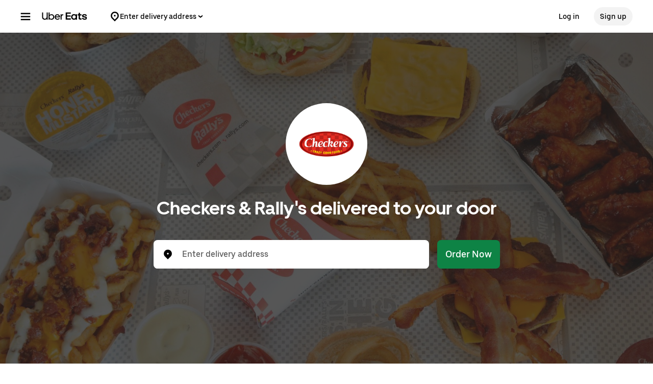

--- FILE ---
content_type: text/html; charset=utf-8
request_url: https://www.google.com/recaptcha/api2/anchor?ar=1&k=6LcP8akUAAAAAMkn2Bo434JdPoTEQpSk2lHODhi0&co=aHR0cHM6Ly93d3cudWJlcmVhdHMuY29tOjQ0Mw..&hl=en&v=PoyoqOPhxBO7pBk68S4YbpHZ&size=invisible&anchor-ms=20000&execute-ms=30000&cb=a6p0qxoevvet
body_size: 48632
content:
<!DOCTYPE HTML><html dir="ltr" lang="en"><head><meta http-equiv="Content-Type" content="text/html; charset=UTF-8">
<meta http-equiv="X-UA-Compatible" content="IE=edge">
<title>reCAPTCHA</title>
<style type="text/css">
/* cyrillic-ext */
@font-face {
  font-family: 'Roboto';
  font-style: normal;
  font-weight: 400;
  font-stretch: 100%;
  src: url(//fonts.gstatic.com/s/roboto/v48/KFO7CnqEu92Fr1ME7kSn66aGLdTylUAMa3GUBHMdazTgWw.woff2) format('woff2');
  unicode-range: U+0460-052F, U+1C80-1C8A, U+20B4, U+2DE0-2DFF, U+A640-A69F, U+FE2E-FE2F;
}
/* cyrillic */
@font-face {
  font-family: 'Roboto';
  font-style: normal;
  font-weight: 400;
  font-stretch: 100%;
  src: url(//fonts.gstatic.com/s/roboto/v48/KFO7CnqEu92Fr1ME7kSn66aGLdTylUAMa3iUBHMdazTgWw.woff2) format('woff2');
  unicode-range: U+0301, U+0400-045F, U+0490-0491, U+04B0-04B1, U+2116;
}
/* greek-ext */
@font-face {
  font-family: 'Roboto';
  font-style: normal;
  font-weight: 400;
  font-stretch: 100%;
  src: url(//fonts.gstatic.com/s/roboto/v48/KFO7CnqEu92Fr1ME7kSn66aGLdTylUAMa3CUBHMdazTgWw.woff2) format('woff2');
  unicode-range: U+1F00-1FFF;
}
/* greek */
@font-face {
  font-family: 'Roboto';
  font-style: normal;
  font-weight: 400;
  font-stretch: 100%;
  src: url(//fonts.gstatic.com/s/roboto/v48/KFO7CnqEu92Fr1ME7kSn66aGLdTylUAMa3-UBHMdazTgWw.woff2) format('woff2');
  unicode-range: U+0370-0377, U+037A-037F, U+0384-038A, U+038C, U+038E-03A1, U+03A3-03FF;
}
/* math */
@font-face {
  font-family: 'Roboto';
  font-style: normal;
  font-weight: 400;
  font-stretch: 100%;
  src: url(//fonts.gstatic.com/s/roboto/v48/KFO7CnqEu92Fr1ME7kSn66aGLdTylUAMawCUBHMdazTgWw.woff2) format('woff2');
  unicode-range: U+0302-0303, U+0305, U+0307-0308, U+0310, U+0312, U+0315, U+031A, U+0326-0327, U+032C, U+032F-0330, U+0332-0333, U+0338, U+033A, U+0346, U+034D, U+0391-03A1, U+03A3-03A9, U+03B1-03C9, U+03D1, U+03D5-03D6, U+03F0-03F1, U+03F4-03F5, U+2016-2017, U+2034-2038, U+203C, U+2040, U+2043, U+2047, U+2050, U+2057, U+205F, U+2070-2071, U+2074-208E, U+2090-209C, U+20D0-20DC, U+20E1, U+20E5-20EF, U+2100-2112, U+2114-2115, U+2117-2121, U+2123-214F, U+2190, U+2192, U+2194-21AE, U+21B0-21E5, U+21F1-21F2, U+21F4-2211, U+2213-2214, U+2216-22FF, U+2308-230B, U+2310, U+2319, U+231C-2321, U+2336-237A, U+237C, U+2395, U+239B-23B7, U+23D0, U+23DC-23E1, U+2474-2475, U+25AF, U+25B3, U+25B7, U+25BD, U+25C1, U+25CA, U+25CC, U+25FB, U+266D-266F, U+27C0-27FF, U+2900-2AFF, U+2B0E-2B11, U+2B30-2B4C, U+2BFE, U+3030, U+FF5B, U+FF5D, U+1D400-1D7FF, U+1EE00-1EEFF;
}
/* symbols */
@font-face {
  font-family: 'Roboto';
  font-style: normal;
  font-weight: 400;
  font-stretch: 100%;
  src: url(//fonts.gstatic.com/s/roboto/v48/KFO7CnqEu92Fr1ME7kSn66aGLdTylUAMaxKUBHMdazTgWw.woff2) format('woff2');
  unicode-range: U+0001-000C, U+000E-001F, U+007F-009F, U+20DD-20E0, U+20E2-20E4, U+2150-218F, U+2190, U+2192, U+2194-2199, U+21AF, U+21E6-21F0, U+21F3, U+2218-2219, U+2299, U+22C4-22C6, U+2300-243F, U+2440-244A, U+2460-24FF, U+25A0-27BF, U+2800-28FF, U+2921-2922, U+2981, U+29BF, U+29EB, U+2B00-2BFF, U+4DC0-4DFF, U+FFF9-FFFB, U+10140-1018E, U+10190-1019C, U+101A0, U+101D0-101FD, U+102E0-102FB, U+10E60-10E7E, U+1D2C0-1D2D3, U+1D2E0-1D37F, U+1F000-1F0FF, U+1F100-1F1AD, U+1F1E6-1F1FF, U+1F30D-1F30F, U+1F315, U+1F31C, U+1F31E, U+1F320-1F32C, U+1F336, U+1F378, U+1F37D, U+1F382, U+1F393-1F39F, U+1F3A7-1F3A8, U+1F3AC-1F3AF, U+1F3C2, U+1F3C4-1F3C6, U+1F3CA-1F3CE, U+1F3D4-1F3E0, U+1F3ED, U+1F3F1-1F3F3, U+1F3F5-1F3F7, U+1F408, U+1F415, U+1F41F, U+1F426, U+1F43F, U+1F441-1F442, U+1F444, U+1F446-1F449, U+1F44C-1F44E, U+1F453, U+1F46A, U+1F47D, U+1F4A3, U+1F4B0, U+1F4B3, U+1F4B9, U+1F4BB, U+1F4BF, U+1F4C8-1F4CB, U+1F4D6, U+1F4DA, U+1F4DF, U+1F4E3-1F4E6, U+1F4EA-1F4ED, U+1F4F7, U+1F4F9-1F4FB, U+1F4FD-1F4FE, U+1F503, U+1F507-1F50B, U+1F50D, U+1F512-1F513, U+1F53E-1F54A, U+1F54F-1F5FA, U+1F610, U+1F650-1F67F, U+1F687, U+1F68D, U+1F691, U+1F694, U+1F698, U+1F6AD, U+1F6B2, U+1F6B9-1F6BA, U+1F6BC, U+1F6C6-1F6CF, U+1F6D3-1F6D7, U+1F6E0-1F6EA, U+1F6F0-1F6F3, U+1F6F7-1F6FC, U+1F700-1F7FF, U+1F800-1F80B, U+1F810-1F847, U+1F850-1F859, U+1F860-1F887, U+1F890-1F8AD, U+1F8B0-1F8BB, U+1F8C0-1F8C1, U+1F900-1F90B, U+1F93B, U+1F946, U+1F984, U+1F996, U+1F9E9, U+1FA00-1FA6F, U+1FA70-1FA7C, U+1FA80-1FA89, U+1FA8F-1FAC6, U+1FACE-1FADC, U+1FADF-1FAE9, U+1FAF0-1FAF8, U+1FB00-1FBFF;
}
/* vietnamese */
@font-face {
  font-family: 'Roboto';
  font-style: normal;
  font-weight: 400;
  font-stretch: 100%;
  src: url(//fonts.gstatic.com/s/roboto/v48/KFO7CnqEu92Fr1ME7kSn66aGLdTylUAMa3OUBHMdazTgWw.woff2) format('woff2');
  unicode-range: U+0102-0103, U+0110-0111, U+0128-0129, U+0168-0169, U+01A0-01A1, U+01AF-01B0, U+0300-0301, U+0303-0304, U+0308-0309, U+0323, U+0329, U+1EA0-1EF9, U+20AB;
}
/* latin-ext */
@font-face {
  font-family: 'Roboto';
  font-style: normal;
  font-weight: 400;
  font-stretch: 100%;
  src: url(//fonts.gstatic.com/s/roboto/v48/KFO7CnqEu92Fr1ME7kSn66aGLdTylUAMa3KUBHMdazTgWw.woff2) format('woff2');
  unicode-range: U+0100-02BA, U+02BD-02C5, U+02C7-02CC, U+02CE-02D7, U+02DD-02FF, U+0304, U+0308, U+0329, U+1D00-1DBF, U+1E00-1E9F, U+1EF2-1EFF, U+2020, U+20A0-20AB, U+20AD-20C0, U+2113, U+2C60-2C7F, U+A720-A7FF;
}
/* latin */
@font-face {
  font-family: 'Roboto';
  font-style: normal;
  font-weight: 400;
  font-stretch: 100%;
  src: url(//fonts.gstatic.com/s/roboto/v48/KFO7CnqEu92Fr1ME7kSn66aGLdTylUAMa3yUBHMdazQ.woff2) format('woff2');
  unicode-range: U+0000-00FF, U+0131, U+0152-0153, U+02BB-02BC, U+02C6, U+02DA, U+02DC, U+0304, U+0308, U+0329, U+2000-206F, U+20AC, U+2122, U+2191, U+2193, U+2212, U+2215, U+FEFF, U+FFFD;
}
/* cyrillic-ext */
@font-face {
  font-family: 'Roboto';
  font-style: normal;
  font-weight: 500;
  font-stretch: 100%;
  src: url(//fonts.gstatic.com/s/roboto/v48/KFO7CnqEu92Fr1ME7kSn66aGLdTylUAMa3GUBHMdazTgWw.woff2) format('woff2');
  unicode-range: U+0460-052F, U+1C80-1C8A, U+20B4, U+2DE0-2DFF, U+A640-A69F, U+FE2E-FE2F;
}
/* cyrillic */
@font-face {
  font-family: 'Roboto';
  font-style: normal;
  font-weight: 500;
  font-stretch: 100%;
  src: url(//fonts.gstatic.com/s/roboto/v48/KFO7CnqEu92Fr1ME7kSn66aGLdTylUAMa3iUBHMdazTgWw.woff2) format('woff2');
  unicode-range: U+0301, U+0400-045F, U+0490-0491, U+04B0-04B1, U+2116;
}
/* greek-ext */
@font-face {
  font-family: 'Roboto';
  font-style: normal;
  font-weight: 500;
  font-stretch: 100%;
  src: url(//fonts.gstatic.com/s/roboto/v48/KFO7CnqEu92Fr1ME7kSn66aGLdTylUAMa3CUBHMdazTgWw.woff2) format('woff2');
  unicode-range: U+1F00-1FFF;
}
/* greek */
@font-face {
  font-family: 'Roboto';
  font-style: normal;
  font-weight: 500;
  font-stretch: 100%;
  src: url(//fonts.gstatic.com/s/roboto/v48/KFO7CnqEu92Fr1ME7kSn66aGLdTylUAMa3-UBHMdazTgWw.woff2) format('woff2');
  unicode-range: U+0370-0377, U+037A-037F, U+0384-038A, U+038C, U+038E-03A1, U+03A3-03FF;
}
/* math */
@font-face {
  font-family: 'Roboto';
  font-style: normal;
  font-weight: 500;
  font-stretch: 100%;
  src: url(//fonts.gstatic.com/s/roboto/v48/KFO7CnqEu92Fr1ME7kSn66aGLdTylUAMawCUBHMdazTgWw.woff2) format('woff2');
  unicode-range: U+0302-0303, U+0305, U+0307-0308, U+0310, U+0312, U+0315, U+031A, U+0326-0327, U+032C, U+032F-0330, U+0332-0333, U+0338, U+033A, U+0346, U+034D, U+0391-03A1, U+03A3-03A9, U+03B1-03C9, U+03D1, U+03D5-03D6, U+03F0-03F1, U+03F4-03F5, U+2016-2017, U+2034-2038, U+203C, U+2040, U+2043, U+2047, U+2050, U+2057, U+205F, U+2070-2071, U+2074-208E, U+2090-209C, U+20D0-20DC, U+20E1, U+20E5-20EF, U+2100-2112, U+2114-2115, U+2117-2121, U+2123-214F, U+2190, U+2192, U+2194-21AE, U+21B0-21E5, U+21F1-21F2, U+21F4-2211, U+2213-2214, U+2216-22FF, U+2308-230B, U+2310, U+2319, U+231C-2321, U+2336-237A, U+237C, U+2395, U+239B-23B7, U+23D0, U+23DC-23E1, U+2474-2475, U+25AF, U+25B3, U+25B7, U+25BD, U+25C1, U+25CA, U+25CC, U+25FB, U+266D-266F, U+27C0-27FF, U+2900-2AFF, U+2B0E-2B11, U+2B30-2B4C, U+2BFE, U+3030, U+FF5B, U+FF5D, U+1D400-1D7FF, U+1EE00-1EEFF;
}
/* symbols */
@font-face {
  font-family: 'Roboto';
  font-style: normal;
  font-weight: 500;
  font-stretch: 100%;
  src: url(//fonts.gstatic.com/s/roboto/v48/KFO7CnqEu92Fr1ME7kSn66aGLdTylUAMaxKUBHMdazTgWw.woff2) format('woff2');
  unicode-range: U+0001-000C, U+000E-001F, U+007F-009F, U+20DD-20E0, U+20E2-20E4, U+2150-218F, U+2190, U+2192, U+2194-2199, U+21AF, U+21E6-21F0, U+21F3, U+2218-2219, U+2299, U+22C4-22C6, U+2300-243F, U+2440-244A, U+2460-24FF, U+25A0-27BF, U+2800-28FF, U+2921-2922, U+2981, U+29BF, U+29EB, U+2B00-2BFF, U+4DC0-4DFF, U+FFF9-FFFB, U+10140-1018E, U+10190-1019C, U+101A0, U+101D0-101FD, U+102E0-102FB, U+10E60-10E7E, U+1D2C0-1D2D3, U+1D2E0-1D37F, U+1F000-1F0FF, U+1F100-1F1AD, U+1F1E6-1F1FF, U+1F30D-1F30F, U+1F315, U+1F31C, U+1F31E, U+1F320-1F32C, U+1F336, U+1F378, U+1F37D, U+1F382, U+1F393-1F39F, U+1F3A7-1F3A8, U+1F3AC-1F3AF, U+1F3C2, U+1F3C4-1F3C6, U+1F3CA-1F3CE, U+1F3D4-1F3E0, U+1F3ED, U+1F3F1-1F3F3, U+1F3F5-1F3F7, U+1F408, U+1F415, U+1F41F, U+1F426, U+1F43F, U+1F441-1F442, U+1F444, U+1F446-1F449, U+1F44C-1F44E, U+1F453, U+1F46A, U+1F47D, U+1F4A3, U+1F4B0, U+1F4B3, U+1F4B9, U+1F4BB, U+1F4BF, U+1F4C8-1F4CB, U+1F4D6, U+1F4DA, U+1F4DF, U+1F4E3-1F4E6, U+1F4EA-1F4ED, U+1F4F7, U+1F4F9-1F4FB, U+1F4FD-1F4FE, U+1F503, U+1F507-1F50B, U+1F50D, U+1F512-1F513, U+1F53E-1F54A, U+1F54F-1F5FA, U+1F610, U+1F650-1F67F, U+1F687, U+1F68D, U+1F691, U+1F694, U+1F698, U+1F6AD, U+1F6B2, U+1F6B9-1F6BA, U+1F6BC, U+1F6C6-1F6CF, U+1F6D3-1F6D7, U+1F6E0-1F6EA, U+1F6F0-1F6F3, U+1F6F7-1F6FC, U+1F700-1F7FF, U+1F800-1F80B, U+1F810-1F847, U+1F850-1F859, U+1F860-1F887, U+1F890-1F8AD, U+1F8B0-1F8BB, U+1F8C0-1F8C1, U+1F900-1F90B, U+1F93B, U+1F946, U+1F984, U+1F996, U+1F9E9, U+1FA00-1FA6F, U+1FA70-1FA7C, U+1FA80-1FA89, U+1FA8F-1FAC6, U+1FACE-1FADC, U+1FADF-1FAE9, U+1FAF0-1FAF8, U+1FB00-1FBFF;
}
/* vietnamese */
@font-face {
  font-family: 'Roboto';
  font-style: normal;
  font-weight: 500;
  font-stretch: 100%;
  src: url(//fonts.gstatic.com/s/roboto/v48/KFO7CnqEu92Fr1ME7kSn66aGLdTylUAMa3OUBHMdazTgWw.woff2) format('woff2');
  unicode-range: U+0102-0103, U+0110-0111, U+0128-0129, U+0168-0169, U+01A0-01A1, U+01AF-01B0, U+0300-0301, U+0303-0304, U+0308-0309, U+0323, U+0329, U+1EA0-1EF9, U+20AB;
}
/* latin-ext */
@font-face {
  font-family: 'Roboto';
  font-style: normal;
  font-weight: 500;
  font-stretch: 100%;
  src: url(//fonts.gstatic.com/s/roboto/v48/KFO7CnqEu92Fr1ME7kSn66aGLdTylUAMa3KUBHMdazTgWw.woff2) format('woff2');
  unicode-range: U+0100-02BA, U+02BD-02C5, U+02C7-02CC, U+02CE-02D7, U+02DD-02FF, U+0304, U+0308, U+0329, U+1D00-1DBF, U+1E00-1E9F, U+1EF2-1EFF, U+2020, U+20A0-20AB, U+20AD-20C0, U+2113, U+2C60-2C7F, U+A720-A7FF;
}
/* latin */
@font-face {
  font-family: 'Roboto';
  font-style: normal;
  font-weight: 500;
  font-stretch: 100%;
  src: url(//fonts.gstatic.com/s/roboto/v48/KFO7CnqEu92Fr1ME7kSn66aGLdTylUAMa3yUBHMdazQ.woff2) format('woff2');
  unicode-range: U+0000-00FF, U+0131, U+0152-0153, U+02BB-02BC, U+02C6, U+02DA, U+02DC, U+0304, U+0308, U+0329, U+2000-206F, U+20AC, U+2122, U+2191, U+2193, U+2212, U+2215, U+FEFF, U+FFFD;
}
/* cyrillic-ext */
@font-face {
  font-family: 'Roboto';
  font-style: normal;
  font-weight: 900;
  font-stretch: 100%;
  src: url(//fonts.gstatic.com/s/roboto/v48/KFO7CnqEu92Fr1ME7kSn66aGLdTylUAMa3GUBHMdazTgWw.woff2) format('woff2');
  unicode-range: U+0460-052F, U+1C80-1C8A, U+20B4, U+2DE0-2DFF, U+A640-A69F, U+FE2E-FE2F;
}
/* cyrillic */
@font-face {
  font-family: 'Roboto';
  font-style: normal;
  font-weight: 900;
  font-stretch: 100%;
  src: url(//fonts.gstatic.com/s/roboto/v48/KFO7CnqEu92Fr1ME7kSn66aGLdTylUAMa3iUBHMdazTgWw.woff2) format('woff2');
  unicode-range: U+0301, U+0400-045F, U+0490-0491, U+04B0-04B1, U+2116;
}
/* greek-ext */
@font-face {
  font-family: 'Roboto';
  font-style: normal;
  font-weight: 900;
  font-stretch: 100%;
  src: url(//fonts.gstatic.com/s/roboto/v48/KFO7CnqEu92Fr1ME7kSn66aGLdTylUAMa3CUBHMdazTgWw.woff2) format('woff2');
  unicode-range: U+1F00-1FFF;
}
/* greek */
@font-face {
  font-family: 'Roboto';
  font-style: normal;
  font-weight: 900;
  font-stretch: 100%;
  src: url(//fonts.gstatic.com/s/roboto/v48/KFO7CnqEu92Fr1ME7kSn66aGLdTylUAMa3-UBHMdazTgWw.woff2) format('woff2');
  unicode-range: U+0370-0377, U+037A-037F, U+0384-038A, U+038C, U+038E-03A1, U+03A3-03FF;
}
/* math */
@font-face {
  font-family: 'Roboto';
  font-style: normal;
  font-weight: 900;
  font-stretch: 100%;
  src: url(//fonts.gstatic.com/s/roboto/v48/KFO7CnqEu92Fr1ME7kSn66aGLdTylUAMawCUBHMdazTgWw.woff2) format('woff2');
  unicode-range: U+0302-0303, U+0305, U+0307-0308, U+0310, U+0312, U+0315, U+031A, U+0326-0327, U+032C, U+032F-0330, U+0332-0333, U+0338, U+033A, U+0346, U+034D, U+0391-03A1, U+03A3-03A9, U+03B1-03C9, U+03D1, U+03D5-03D6, U+03F0-03F1, U+03F4-03F5, U+2016-2017, U+2034-2038, U+203C, U+2040, U+2043, U+2047, U+2050, U+2057, U+205F, U+2070-2071, U+2074-208E, U+2090-209C, U+20D0-20DC, U+20E1, U+20E5-20EF, U+2100-2112, U+2114-2115, U+2117-2121, U+2123-214F, U+2190, U+2192, U+2194-21AE, U+21B0-21E5, U+21F1-21F2, U+21F4-2211, U+2213-2214, U+2216-22FF, U+2308-230B, U+2310, U+2319, U+231C-2321, U+2336-237A, U+237C, U+2395, U+239B-23B7, U+23D0, U+23DC-23E1, U+2474-2475, U+25AF, U+25B3, U+25B7, U+25BD, U+25C1, U+25CA, U+25CC, U+25FB, U+266D-266F, U+27C0-27FF, U+2900-2AFF, U+2B0E-2B11, U+2B30-2B4C, U+2BFE, U+3030, U+FF5B, U+FF5D, U+1D400-1D7FF, U+1EE00-1EEFF;
}
/* symbols */
@font-face {
  font-family: 'Roboto';
  font-style: normal;
  font-weight: 900;
  font-stretch: 100%;
  src: url(//fonts.gstatic.com/s/roboto/v48/KFO7CnqEu92Fr1ME7kSn66aGLdTylUAMaxKUBHMdazTgWw.woff2) format('woff2');
  unicode-range: U+0001-000C, U+000E-001F, U+007F-009F, U+20DD-20E0, U+20E2-20E4, U+2150-218F, U+2190, U+2192, U+2194-2199, U+21AF, U+21E6-21F0, U+21F3, U+2218-2219, U+2299, U+22C4-22C6, U+2300-243F, U+2440-244A, U+2460-24FF, U+25A0-27BF, U+2800-28FF, U+2921-2922, U+2981, U+29BF, U+29EB, U+2B00-2BFF, U+4DC0-4DFF, U+FFF9-FFFB, U+10140-1018E, U+10190-1019C, U+101A0, U+101D0-101FD, U+102E0-102FB, U+10E60-10E7E, U+1D2C0-1D2D3, U+1D2E0-1D37F, U+1F000-1F0FF, U+1F100-1F1AD, U+1F1E6-1F1FF, U+1F30D-1F30F, U+1F315, U+1F31C, U+1F31E, U+1F320-1F32C, U+1F336, U+1F378, U+1F37D, U+1F382, U+1F393-1F39F, U+1F3A7-1F3A8, U+1F3AC-1F3AF, U+1F3C2, U+1F3C4-1F3C6, U+1F3CA-1F3CE, U+1F3D4-1F3E0, U+1F3ED, U+1F3F1-1F3F3, U+1F3F5-1F3F7, U+1F408, U+1F415, U+1F41F, U+1F426, U+1F43F, U+1F441-1F442, U+1F444, U+1F446-1F449, U+1F44C-1F44E, U+1F453, U+1F46A, U+1F47D, U+1F4A3, U+1F4B0, U+1F4B3, U+1F4B9, U+1F4BB, U+1F4BF, U+1F4C8-1F4CB, U+1F4D6, U+1F4DA, U+1F4DF, U+1F4E3-1F4E6, U+1F4EA-1F4ED, U+1F4F7, U+1F4F9-1F4FB, U+1F4FD-1F4FE, U+1F503, U+1F507-1F50B, U+1F50D, U+1F512-1F513, U+1F53E-1F54A, U+1F54F-1F5FA, U+1F610, U+1F650-1F67F, U+1F687, U+1F68D, U+1F691, U+1F694, U+1F698, U+1F6AD, U+1F6B2, U+1F6B9-1F6BA, U+1F6BC, U+1F6C6-1F6CF, U+1F6D3-1F6D7, U+1F6E0-1F6EA, U+1F6F0-1F6F3, U+1F6F7-1F6FC, U+1F700-1F7FF, U+1F800-1F80B, U+1F810-1F847, U+1F850-1F859, U+1F860-1F887, U+1F890-1F8AD, U+1F8B0-1F8BB, U+1F8C0-1F8C1, U+1F900-1F90B, U+1F93B, U+1F946, U+1F984, U+1F996, U+1F9E9, U+1FA00-1FA6F, U+1FA70-1FA7C, U+1FA80-1FA89, U+1FA8F-1FAC6, U+1FACE-1FADC, U+1FADF-1FAE9, U+1FAF0-1FAF8, U+1FB00-1FBFF;
}
/* vietnamese */
@font-face {
  font-family: 'Roboto';
  font-style: normal;
  font-weight: 900;
  font-stretch: 100%;
  src: url(//fonts.gstatic.com/s/roboto/v48/KFO7CnqEu92Fr1ME7kSn66aGLdTylUAMa3OUBHMdazTgWw.woff2) format('woff2');
  unicode-range: U+0102-0103, U+0110-0111, U+0128-0129, U+0168-0169, U+01A0-01A1, U+01AF-01B0, U+0300-0301, U+0303-0304, U+0308-0309, U+0323, U+0329, U+1EA0-1EF9, U+20AB;
}
/* latin-ext */
@font-face {
  font-family: 'Roboto';
  font-style: normal;
  font-weight: 900;
  font-stretch: 100%;
  src: url(//fonts.gstatic.com/s/roboto/v48/KFO7CnqEu92Fr1ME7kSn66aGLdTylUAMa3KUBHMdazTgWw.woff2) format('woff2');
  unicode-range: U+0100-02BA, U+02BD-02C5, U+02C7-02CC, U+02CE-02D7, U+02DD-02FF, U+0304, U+0308, U+0329, U+1D00-1DBF, U+1E00-1E9F, U+1EF2-1EFF, U+2020, U+20A0-20AB, U+20AD-20C0, U+2113, U+2C60-2C7F, U+A720-A7FF;
}
/* latin */
@font-face {
  font-family: 'Roboto';
  font-style: normal;
  font-weight: 900;
  font-stretch: 100%;
  src: url(//fonts.gstatic.com/s/roboto/v48/KFO7CnqEu92Fr1ME7kSn66aGLdTylUAMa3yUBHMdazQ.woff2) format('woff2');
  unicode-range: U+0000-00FF, U+0131, U+0152-0153, U+02BB-02BC, U+02C6, U+02DA, U+02DC, U+0304, U+0308, U+0329, U+2000-206F, U+20AC, U+2122, U+2191, U+2193, U+2212, U+2215, U+FEFF, U+FFFD;
}

</style>
<link rel="stylesheet" type="text/css" href="https://www.gstatic.com/recaptcha/releases/PoyoqOPhxBO7pBk68S4YbpHZ/styles__ltr.css">
<script nonce="GZ-kjUWX5mYoefh34O5RZA" type="text/javascript">window['__recaptcha_api'] = 'https://www.google.com/recaptcha/api2/';</script>
<script type="text/javascript" src="https://www.gstatic.com/recaptcha/releases/PoyoqOPhxBO7pBk68S4YbpHZ/recaptcha__en.js" nonce="GZ-kjUWX5mYoefh34O5RZA">
      
    </script></head>
<body><div id="rc-anchor-alert" class="rc-anchor-alert"></div>
<input type="hidden" id="recaptcha-token" value="[base64]">
<script type="text/javascript" nonce="GZ-kjUWX5mYoefh34O5RZA">
      recaptcha.anchor.Main.init("[\x22ainput\x22,[\x22bgdata\x22,\x22\x22,\[base64]/[base64]/[base64]/[base64]/[base64]/[base64]/[base64]/[base64]/[base64]/[base64]\\u003d\x22,\[base64]\x22,\x22bkpRw7bDrsKkb0ErfcOZwqYVw6wFw4Q0OC5FTwkQAcKxesOXwrrDt8KDwo/Cu17DgcOHFcKsK8KhEcKTw4zDmcKcw5zClS7CmRo1JV9lVE/DlMOha8OjIsKrNMKgwoMFIHxSaGnCmw/Cj0RMwozDlFR+dMK2wq/Dl8KiwpFvw4VnwrXDv8KLwrTCqMOnL8Kdw6DDkMOKwr4KQijCnsKXw7PCv8OSJnbDqcOTwr/[base64]/Dq3E4w7PCs8KwwppPwqRSIcOOw6/Cp8KULMONGsKNwrDCvcK2w4Bjw4TCncKKw7tsdcKRTcOhJcOiw57Cn07Cl8OBNCzDrFHCqlwbwqjCjMKkPsODwpUzwrweIlYuwoAFBcKhw54NNVUDwoEgworDjVjCn8KhFHwSw6bCqSpmKMOuwr/[base64]/EcOiw57CrSXCmsKGw7R7wpbDkifDqsOLV8OrA8OQJkxobmgjw5QpYkLCkMKvXFciw5TDo0JRWMO9QXXDlhzDjFMzKsOPBTLDksODwqLCgnkywo3DnwR/B8ORJGYzQFLCh8KGwqZEQCLDjMO4wrjCm8K7w7YxwpvDu8ORw6/Dk2PDosKXw6DDmTrCsMKlw7HDs8OlHFnDocKPF8OawoAXVsKuDMOlAsKQMXYxwq0zaMOxDmDDpFLDn3PCusO4eh3CvWTCtcOKwrzDvVvCjcONwo0OOXwdwrZ5w6AiwpDClcKVbsKnJsK8Gw3CucKjZsOGQyJmwpXDsMKwwp/DvsKXw6rDhcK1w4lRwrvCtcOFbsOsKsO+w7BMwrM5wrYMEGXDiMOKd8Ogw5sWw71iwqAHNSVKw5Udw4ZSMsO+O3NBwrDDmMOfw5bDtcKQRTrDjBPDty/DuVXClcKaOMOPGCfDucOCKcKlw7ZQPC7Ds2zDuV3CgSIbwpbCghw3wo7Cg8KcwoVLwqJcAGTCsMKywp0IRVkqSsKMw67Dv8KBIMOkMsKQwqcUKsOPw73DncKANzAnw6LClSVgXTUmw6DCt8OzPsOVcj/[base64]/cMKjw6LCnT5QwoXDtxfDuW7CtMOlw6TDssOUwrc4w6FuNg4Zwr8EewE5w6fDjcOJPsK7w7TCvsKcw6M+JcOyOm9bw60bIMKZw6kQw4NaYcKQwrBVw7YYwofCucO5JAPDmizDgcOaw6TDjFZmGcKDw4DDsi4NGVXDmHsUw60/[base64]/CvMOHw53DvmVqwqfDk8KOZz4TLsKeJzrDszjCijrCo8KXUMKxwobDmMO8S13CqsKMw58YDMKbw6XDk1zCmcKKO1rDhEHCqi3DjGnDqcOkw754w7jCgh/CvWE3wp8tw7p6B8KpdsOkw7BawptcwprCuWjDmW4/w6TDvwrCtFzDviQqwqbDncKAw61xWwvDlwDCgsOrw7oFw7nDlMK/wqzCpWrCj8OEwpzDrMOHw486IzbCkFzDoistFm/DgkwIw4IUw7PCqETCtX/CtcKdwq7Crw47wrzCh8Kcwq0vSsKiwrtmIW7DtWUYbcK4w5wrw6XCgsOVwqrDgMOoDhXDqcKWwovCkz3DvcKPNsKhw4bCvMK9wrHCgjggFsKvQ2Nyw41+wr5awp0Ww4xsw43DnF4yA8OQwrxSw7N4E0Umwr3DgR/[base64]/MsOAf17CpCQrdsOiwqUsw4XDmsO8E1xpEVhow6dLwrgpOcKLw60lwojDhF9RwqbCgHFpw5LCsC1kFMK/w7TDrMO1w4PCpCFWWUXChsOCcxRIIcOlLyXDj33CrcOjcGPDty8RBGzDtybCj8OdwpXDtcO4BlXCviY/wo7Dmjk2wqvCuMKDwopCwrvDmA1SXFDDiMOzw61TPsONwq3DnHjDh8ObQDzCt0krwonCsMK9wrkNw4gfLcK9Gn1PfMKnwoksXMOnZMO8wojCocOEwrXDng5PfMKlNMK/[base64]/DmjfCnRXDuMKdwrdmdDEKK8O8f0hDw4Ymw6V0W8Kcw6ZiZFPDtcOlw7vDusK3UsOdw5xvXSnCrAzChMK+VsKvw57DncOkw6DDpcOgwo3CoXROwpcBfmLCmhhzZW/DjSHCv8Kfw5zDoU8Pwql8w7sjwoEPb8KrVsKBJz/[base64]/DisOhRMK+w4U9w7XDncOIR3rCksO1bcOvYGVJDMOaVTLCoStDw7HDvz/CiXrCjATCh2XDsBlNwqXDmDzCicO/MxxMMMKRwrttw4APw7nDiBcDw71ABcKBU2vCh8KICsKuXXPCq2zDowMaRDFWI8OSMsOPw5YZw7BsGMO+w4bDsmwbCwjDvsK7wolZCcOkIlTDtsO8wrPCk8KCwpFGw5N+QEp2CUPCogTCsD3Ckn/DmMOye8ObdcKiDmDDgsOIDBDDinBOa13DusKPI8O3woYVFVM9e8O3RsKfwpEcUcKxw7zDskgIBlrCnUJNwoofw7LCvlbDknBSw5RKw5nDi2TDr8KyFcKbwqHCjiIQwr/Dqkt/bsKjaU85w6xNw6wIw5BZwrpod8O0JcOQUcKXRsOsPsOVw6TDtknDoEXCicKcwoHCusKhWV/[base64]/Dv2JVIxzCmxtBSCRGw7p3YirCksOjE2PCqV5Gwoo/[base64]/[base64]/[base64]/CrcO1wosMaMKrwpEGaTPDjTcscMKfw5HDv8Kvw7cOU2PDgHjDl8Orc3vDrxwpTMKmMkfDpsOJSsOTHMO1w7V2McOpw7/Ci8OtwpvDoA5gLhfDgy47w5Qww7YpXMKCwpbCicK0w4gVwpfCmXgywpnCsMO+w7DCqTIhwpcCwqp5B8O4w5DDoAjDlEXChcONAsKkw4rDhcO8LcOjwqvDnMOywocUwqISbm3CrMKLPmItwqvCv8Oww5rDscKWwqUKwrTDl8O5w6ESw63Cl8KywqHCpcOwLUs/[base64]/ClcKpB8KwTsO2wrvDk2MDX1Uhw5bCoMO8XsKOwqQOAMKiJm/[base64]/DuVMQwoLCusKww7RRw6/CpMKABcOzOBtcwqrDrT/DiFUbwpXCsSxPwpjDk8K3aEgybsOwYj8YeVDDjsOlecKiwp3DvMOkeHURwod9LMKlesO7DsOHWMO+O8OJw73DnsO/[base64]/JTEGQ8K4w4zDhA1kcWrCqy1eWis3UiDDkmDDvRjDlQPCu8KjHsOrTMKxT8KmPMOublQTKQJiWcK4Mlo/w7DCt8OJZ8KEwoNWw445w4PDpMOzwpoqwrDDsGjCusOaMMK6wpVxLlETO2PCkAwsO0vDlBjCs0sCwqUrwpzDsmEYFcOUIcO9QMK+w7jDiFdiEkTCicOtw4UTw74fwrvCpsKwwrQTXXk4DMKAJ8OUwrdFwp1zwokHF8KOw75mwqhewosGwrjDq8OBKsK8fBF1wp/[base64]/w7hqw67Do3Ngwr55IxPCj3LCgTBxwoACwrRlw4dfMW/CmcKlw7UZfw1GF182WHBTNMOiYwotw7dyw73DvsOTwpViA2V9w6AbfH50wo3DrsO3J07Cr2Z0C8K0F3N4d8Okw5XDicOBwpMDBMKnancVI8KpfcOqwq06aMKlR2XCosKZw6bDi8OjPMKqfyDDncKLw4/CnTjCu8Kiw7V4w4oiwqrDqMK/w40fGRsuaMKQwo8jw4TCojYMwqkLZsO+w4QmwqwZF8OEdMKZw5LDpcOEZcKNwrMUw5HDu8K+JzYHLcOrHgPCucOJwqx8w65FwpkewpvDvMObXsKUwo7CscKWwpYXQU/Do8Klw47Ch8K8GQZGw4vDs8KdD0PDs8OBw5bCvsOXw5fCh8Ktwp4Kw5bDlsKUI8K3PMOsODDCinbDl8O8HSTDgsOEw5DDq8KyERAGPXBdw71hwroWw79JwqoIL1HCiDPDizHDjjs0VsOVERU/wqQDwqbDvinCg8OdwqhAbMK3XCzDhkTCvcKYU0vDmWDCqCtsScOJenUNbmnDvcOFw68VwrcxecO5w6fChHbDnMO7w4gwwrzCj3nDoUoAbRHCkQsUUsKlJsK5PsKWS8OpP8KAQWfDu8O5D8Odw7fDqcKXfcKDw7p2BlXCsVPDliDCnsOqwqVMaGXCmS/[base64]/[base64]/NQtFw5nDhgfDs8KwwrfCr8Kjw7kRwqjCshgHw7h5wpx2w6QlVHHCisKUwqYpw6JEGVxSwqobKMO6wr/DnSd7MsODSsOPF8K4w7nDn8O4B8K7ccKmw4nCvH/DhFHCpCTCj8K6wr/CjMKxF3PDi3dcWMO8wq3CvUtaXwdnOUZEZ8OywqdTNQY4OlN+w7Vuw5IBwpNSEsKyw48eIsOrwrMOwrPDh8KrGHgDFxnCvgFpw6DCrsOMFUIJwqhcL8ODwpvCu3XCrmcIw4lSCcO5QsORfCvDoyHDnMK/wpLDjsKrdxE9B1Fkw448w4M7w7LCoMO9BlPCh8Kkw69yKRtaw71cw6TCgcOiw7QcAsOwwoTDuBrDhwhvIMOxwoJJBMKgYGDDrcKEwohRworCisKBZz/DgcKLwrZfw50Kw6TCszM2ScOAEDlLSEfCuMKRNwdkwrDDv8KffMOgw5nCqxIzKMKqR8Kjw4DClGwuZ23DjRhwZsK6O8Oqw7lfBzPCkMO6DiMyRAZvH2BjVsK2J2vDjGzDrGEFw4XDpVRsw61kwo/CsmHDqAV1IUzDgsOeG3nDi05ew5rDvSPCr8OlfMKFNwpFw7jDuXbCnFQDwpzCj8OrdcKQGsOUw5XCvMO/WRJwaRnDtMOhPwTCqMKUC8KpRcKSRiLCo1h0wo3DhX/CsFTDumVCwqTDjMKRw4rDilxaYsOzw61lBxgYw4F1w7spKcOEw5YFwq4OBV9xw4lHTsOaw77DvsObw7QOF8OJw6/Cl8Oow6k4DT/ChcKdZ8KjaC/DrSkpwrnDlQDDoFRiwqjDk8OHEsKVWSvCl8KRw5ZANMOEwrLDu3E0w7QqH8OmEcOgwqXDoMOwDsKowqhZMsOpMsOtOUxcw5XDgTXDrmfDqRfCqVXCjgxbeFIsVGN1woTDksKNwqomT8Oje8OPw5fCgmrCu8OVw7B2IcOgI2FbwoN+w7YgaMKvP3Y9wrAJHMK0YcOBfj/Cm1wnXsOAB0bDjG8bOMO3b8OYwr1vCMOYeMKid8OgwpgCDxcUZGbCrELCoh3CiVFTFXXCvsKkw6zDs8O4Pk3CpBvCkMOdw6vDiyTDhMOdw5JBfyfCvntrEH7CqcKOaEpfw6fDrsKOaFVIYcKiUz/Dl8KqH0fDisKhwq9waFQENcOEEsOONzkwbFDDtH7DgRQYw5/Ck8Ktw7YfCBjDmlQBJ8Kfw6XDrCnCjyXDmcKefMKgw6kUOMK0ZFdRw5g8XcOJcEBUw6zDvjc7VDwFw5TCv2l9wooVw4dDYwcLQcO+w7xtw5pkTMKjw54/AMKTBcOiMQTDqsO8UQ1Cw4XCgMOiYyIxPSvDvMOqw7R9EC06w49MwonDgcKhbMOPw6Uzw67DtFbDiMKPwr7DjMO+HsOlU8OlwobDpsKLSsKnSMK5wq7DjhzDpn/Ci24LETXDicOywqvDthbCv8OTwqp+w4fClEAuw5vDo00dWcK6OVLDmELClQHDjTvCs8KGw48hT8KFeMOkH8KNG8OFwqPCpsORw5Rjwokqwp1/[base64]/CmMOxw4bCr8ONw4xIw5PDmMOiMiNfworDnsKsw5UxSsOzSiQFw70pc0jDq8OPw4B9ecOldQdgw7nCpXVxcHEmDcOQwrvCs1xBw7hzJ8K9OMOIwrLDgkHChw/CmsOlCcO4QCzCmsKvwr/CuEUuwrFOw6cxDcKqwpccbAvCpHZmCRhUUMOYw6bDtAdCanYpwrHCpcKyW8O3wrrDg3zCinbChMOVw5FdGDYEw7Q6D8O9KsO6w4zCtV40WsKiwpZKbsOkwpzDkR/[base64]/[base64]/Ci8O/NcOhD8K7OjECdGHCgsKyT8OGwq5Yw6HCiCEqwrsVw73Ch8KbbUFTbxcuw6LDrwvClUjCnHDCk8OxM8K1wrXDrgbClMK8HRTChiBowpVlecKOw67DusOhVsOwwpnCisKBH1PCgm/CvhPCmkXCsyUQwoJfZcO6fcO5w7kgccOqwrjCr8KIwqs3MXHCpcKFBBwaMsOpZMK+UB/[base64]/wrbCjTLCvMOUWwAoU0PCjcKHICoiGTdDB8KZwprDlU7DqWbDogwwwqEawpfDuBDChBtLUMOPw5bDjRjDpsKeGW7DgS9Xw6vDhsO/wpg6wqBpQcK8wpHDlMOSfz9qWSzCjg88wr47w4t4McKTw4PDqcO1w6Ekw6o0QwQeVGDCocKOORPDp8OQAsKXdQTDnMKKw4TDlsKJLMOLwpFZSRhEw7bDrsOOcw7Cp8OUw7vDkMOCwpwWbMK/WEV2PBlbJMO4WMKvMcOadDDChwHDhsOZwr5eaQDClMO1w43Co2V9acOFw6Ryw7xowqs9w6fCkH4tGhDDuHHDgMO3acOHwoF4wqrDp8KqwpPDn8KMPmI3d1/DigU4wpvCvHJ7fMKnRsKNw5XDn8Kiw6XDp8K+w6BqRsOswr/CjcKjUsKlw6A3eMKiw77Cg8OlesKuPQfCvybDjsOLw6hOYUIpYMKfw53Cp8KBw6hTw6dkw501wp5DwqkuwptvOsKwL0gfwrLDm8OEwobCiMOGej0+w47Cg8OZw5EaWg7ClMKewrkuD8OgKjloccKIexx4w4J2MsOvUwlTYsKzwqJbK8KwThLCs0Yrw6B9w4PDqsO/w4rCmiTCmMK9BcKSwrHCvcKMfjfDksK+wpXClgLDrlodw5DDkCAww4EMTyvCiMK/[base64]/[base64]/CisOAwpcBI3cuwrlnXsKlYWwDwoNOE8KLwo7ChEB6MMKcZ8KqYMOhMsOSMAjDvgTDiMKVVsKIIHhiw7VTISnDo8KFwrwaUsKdFMKPw7HDsB/CizvDtQhkNsKHJsKgwojDrVjCuz1oUwjDqR8Dw41mw5tYw7LCiUDDm8OvLxPCksOzwq9eWsKbwqLDuE7CgsKWwqFPw6BbQcOkDcKMIMKVScKcMsOGbm/CmkbDnsO7w4zDgQbCgTwzw6hSKlDDh8Ozw7DDmcOYSk7DuDPDqcKEw5/[base64]/CrcKWUQDCpTBKfcOcJcO8wq0Qw6TDjcOrInpjA8KiWcOVYsOVw4hLwqjDtsOlY8OqI8Kkwop1eB03w4I2wrw3cH1VQw3ClsKMNFfDiMOkw47CgArDu8O4wrvDii1KZTYIwpbCrsKwLHRHw7hGMSklBwPCjC0iwo3CtMOVEF8KZG0Mwr/CvA7CnC/Cj8K1w7vDhSpmw7Fvw5o9D8Ojw5nDnGdFwrAmADs+w5MuDMOQJQnDvh4Sw5kkw5bCvn9lMSJ6wpU3D8ONBnleLMKfbcKyOjIWw63DpsKWwph3P3DDkzrCuBbDpFRbTj/[base64]/[base64]/[base64]/[base64]/DkSXCgS/DlhsiTS3CgMOywp3DtMKwSmXDg8O8RxNqBkIkwojCgMKOWsOyaQzCisK3RhlpBwYHw7Q/ScKiwqbCm8OlwrVvcMO+HlJLw4vCvwAEKMKLwpbDnVwuc21Sw4/DqcKDI8OBw6zDpDl3S8OCYQ/Dhn7CgWoOw4MrF8ORfMO4w7jCgCHDjHE8EcKzwoQ2YMOZw4TDtcKTwq5LAE8uwpDChMOmYTJ2ZHvCqTMAYcOkSsKAAX9Lw7zDoSHCqcKmKcOsW8KjC8OMSsKOC8OvwpZ/wqlPLTbDjxw9FmXDlyjDoS0iwo41UCluWhtaNgnCu8KuZMOIHcK6w5LDoBHCoibDtMO0w53DhnJ6w6vCjMO8w4YuGsKHTsODw6/CuC7CjC/DmD0qSsKzcnvCvA99O8Oow6gQw5ZLZ8K4Tgknw4jCtx1sbSwtw5jDhMKzPDPChMOzw5fDisOkw6dBHURNwpHCuMKaw71jJcOJw4LDjsKbN8KJw5nCk8KawoHClGU+KsK8wrJTw5JJMsOhwq3CnMKMLQbCg8OReg/[base64]/CoMOKwqd7w43Di8Khw4zCpznDrsKHw5Q2acOsRgPCrMOtw4dVYEF8w4IjZ8OtwobCulLDqMOIw7vCshzCv8OcX1zDtT/DvjTCnSxABsKMT8K3aMKpeMK5w5g3VcKycBd5wodSIcKlw5XDqwskOV5+UXNiw4/DosKVw4EvasOLIQoYVSJ8cMKdLkgYCiZDByhRwo0Ib8Ocw4ULwo/Cl8O9wqNUZQ1XHsKvw4E/[base64]/wrJPwrPCjsKqHVl5IXBZwrDDrMKiw48CwoTCl0zCmQMJCVvCosK/AwbDt8K/LW7DkMKVY3vDnyrDtMOqFwHCkR3CrsKfwqt0NsO4JExBw5t+wpvCj8Kfw7NrIywaw6DCpMKueMOQw5DDucOvw7k9wpwKKTxpLwDChMKCVHvChcO/wrXChnjCjyzCpcOoBcK+w4lGwofCglpQPSwmw7PCiQnDqsKmw5vCpmQGw7MCwqJmcMOxw5XCr8OiIcOgwptyw54hw5Yle2FCMDXCjGjDr0DDhMO7PsKLWhskwqs0BcO9SSRXw4bDnMKbYTfCmMKhIU99V8KkdcOQEV/DjH5Mw6RCM2jClTUOEzXDvsK3DcKFw53DnVIMw4QMw4Q3wonDpyJYwrXDs8Olw6VSwoDDssODw40QC8OawoLDm2IqesKxb8OuRV1Mw5kHRWLDqMKCMsOMw7s/[base64]/[base64]/djrDgHlQw7BfEgjCu8Osw7LCicOzfF0Iw4XCrFRMc3TClsKiw6rDtMOdw4jCl8OWw7nDucOrw4YMT1LDqsOKC2F/A8O6w4Vdw7rDhcKLwqHDrXLDgMO/[base64]/[base64]/Dt1IwwqjCqwVCJw/DvMO7clddai9ZwoLDqkFuJyw9wpcROMOHwqAYVcKowpwXw486AsO1wqfDk0M2wrzDgmnCgsOmUmbDo8K3Y8ORYMKdwoLDksKFJn4Mw4/DgA9sEMKIwqsRUzjDgzA8w4FLYjxNw73CmmFxwoHDusOtdcKHwqHCmSbDi0IGw5XDpi5QTydBMWTDjHhTFsOIWCvDvMO7wpV8Zy9gwp0vwqIIIlPCrMOjdEhRC0UCwo3Ds8OYCinDqF/Dn2EGZMOxVcKpwqcew73CuMO7w6TDhMKGw6MNQsKtwr9pacKaw5HCsB/[base64]/Cg8K/wrvDtcKjMD3CkTzDn28Iw5vCgsKMw5LDh8K8wqNqHjDCvsK/[base64]/Dr8OZBwfCkUvDqwzDnMKaFwMRwqfDh8OVcCrCgsKyRsK5w6EmKMKGw7M/TX9+fBwCwo3CisOGRcKiw6TDscORfcOZw4BhAcO+BGLCjWDDqmvCrMKcwrzCnAoGwqlMDMKAH8KYEsK8OMKXTBbDsMOZwo5mdhDDrw99w73CknVAw7ZDbiRlw5gWw7Z1w5jCn8KEe8KKVj8Iw7JnFcKkwprCkMO6aGfCh2A3w6cbw6/DgsOaBEjDpMK/Q0DDisO1wrfCkMKnwqPCu8KLVcKXG0HDnMOOU8Khwr5lYz3DssKzwo4gIsOtwp7DnTMhf8ONcsKWwr7CqsKwMS/[base64]/ZcKXSsOvw60/CMK8wrdERsOfw5HDjDdXFzbDtsK1TAtVwrBnw7bCtMOiJcKLwoQEw4nCicKBVFtcVMKxPcOKwr3DrULClsKCw4vClsORMsKFw5/DgsKtSS/[base64]/ClAvCkjUpBMKiBT7DmhbDmmnDqMO8LsK6TBvDtcO0AXk4aMKyKFbClMOfFcOBfcK7w7ZkUi3Cl8KhAMOnOcOZwobDj8OQwobDhGXCtmY7AcKwe0HDnMO/wrZVwoXDssODwoXDo1Rew40fwqDCsR7DqitzMytGCcO8w63Du8ObCcKhSsO3esOQQwR4cABPJ8KVwqMvYDfDrsKswozDqHgBwrLCmgp7BMKzGifDrcOCw6fDhsOOb15bIcKGfnvClFRow4nCj8OQdsObw5rCv1jCvALCsHnCjAfCu8Okw6TDsMKjw4Nzwq/DhVDDrsO8JF1Uw59ew5LDpMOUwq3DmsOXw5B8w4TDg8O+GBHDoV/CuQ5wVcOzAcKHA3wlKFPDrwIcw6UQw7HDsXISw5Iqw51uWU/DuMO0w5jChcOSU8K/TMO2TwLDnnLCtxTCucKTdifCrcK2DmtYwpDCvG3CjsKgwpzDgDrCtSMiwrUAScOFTlgcwp0wExTChsKtw4New5IrWiTCqmhEwpUQwpLDrm/[base64]/DjcKQCMKybwUeMi40UsKsw5RmwpXDoyIXw6Nmw4d9GEQmw5h1MFjCh0DDm0NBwoldwqPCrcO+JMOgFkA1w6XCgMOwTV9Kwpg2wqttcQTCrMOdw4siHMKkwqHCnmd8J8Kdw6/DoEcDw79kT8Ofdk3CoErDjcOkw7hVw7rClsKHwr7DosKPXCnCk8KYwrJJa8O0w4nDiiQvwoYaLVoEwrhQw7vDpMOYbwkSwpZ3wrLDocK9GsOQw55nwpAqD8K+w7l8wrnDpkIAKiE2w4A9w53CpcKhwo/CvjAqwolnwpnDvWHDg8OXwpQVTMOJTSfCtm8VXHDDucKSBsKJw4x7fjLCmxgHVcOAw4DCrcKNw6jDrsK3wonCq8OuAi3DocKWXcKPw7XCkARaUsOWw4DCscO4wr3CtHTCl8OwHShROsKYFcKndRZsY8OAFQHCjsKVEwQFw6MSfFddwo/CrMOgw7vDgcKbajBHwo0rwrcMw5rDmzY0wpEBwp/CisOSQMKTw4HCil/DhcKWPB4qfcKIw5TDm3kZZwLCh1TDmx5hw4zDsMKeYhHDnBgRKcOtw6TDnEjDm8O7w51vw7xObGRzI1xDwonCssKnwp4ZQmXDoRzCj8Ohw63DkCvDj8O3On/ClcK0PsKzRMK5wr3CvyLClMK/[base64]/CrwJMNsKGUB0gZhHDqh/DkUHCnsKTV8OKZAI1UMOPw5pyUMKPLsOtwrMeA8Kdwq3DqMKmw7l6R3J/Z3ImwqXClScsJsKsUXvDmMOAYXbDhzzCmcOvwqYXw7fDlsK7wpIDbMKCw4YHwpTDp0zCg8OzwrE/[base64]/wofCqQsTw65Ew4BEwroVU8KLwrYnIlTCr8ObeD/CgRwhPAgVZDHDlsKww6zCqcO8wrbCjlTDuhRtJz7ChnlVAMKbw53Dt8OMwpDDpcO5HMOxWgvDgMK9w4wkw49pFsKjR8OHVMKWwrZFBDx7a8KGQ8OtwqrCnWBSDV7Dg8OpBjd/X8O3X8OYNwhKGMKGwrsMw7FMMxTCuElLw6nDmThDITtPw5LCicKVwoMsV1jCu8Ocw7RiXCoKw74mw5osAMKNa3HChMO9wp7DiCItKMKRwqYYwoEOJsOPIcOSw6lDHnxFF8K/wp3DqBrCqSQCwqdow7vCt8Kaw5VAS0bCgGtuw6Iawq/DrsKua24Jwp/[base64]/CjcOrw5Atw4lSfQ3ClC58w7BwwqzDp8O6BXnCjUAaJV/CgMOtwp5ww4TCnBzDv8O6w7PChMKOLF8/[base64]/DmcKzw7/Dtgg3NsK+PMKhIWjDiClfYMOUeMKXwqTCnlAVBR/[base64]/bcO3XcOaE8Ofw6jDhCl+QMK9RkMCwqXCgTvCqMKqwoHChiPCuA4Jwp9iwpfDoWJZwrzCkMKPw6rDnk/DmynDryzCnBIqw6HCuhchE8OwBDXCjsOXX8K3w5/Cj2w2bcKhO1nCmU/[base64]/[base64]/[base64]/CjCbDp8KdfELDjBg6HxXCscK/w5fDlsKnacOGTEorw6R7w6rClsOEwrDDtDEjJmY7Pk57w4dxw5E6w7AHB8Kvw4x5w6UgwobCtsKAL8K2WWxSeW7CjcODw5ERU8KLwrJ2HcK/wrUdKMO/FMOeLMOSW8KEw7nDmg7DqsOKQ0pzZMO+w7N8wrzCghZXHMK4wqIwYUHDmyQpDQkVWjbDusK8w7rCuG7ChsKVw4gcw4QCwqYJLMOXwqgxw40fw6/[base64]/DlR/Dg8KrbMOSwpDCgQLCpcOuw45wwqA4w4kyH0nDvV0xEcKIwr4SQxLDocOjwqQhw4N9AsOwVsO4ZFREw7NUwr5Uw5wiw71nw6VmwoLDocKXDMOAZMO9wpZLSMKBYsK5wpJVw7rCgcOMw7rDr3jCtsKBOw8TXsKewpDDlMOxa8OWwq7Cvzsow7wgw4FXw4LDnU/DhsOEScOTXcO6UcO7C8KBN8OUw7rCpk3DgcOOw4nCslfDqRXCmxDDhRDDn8KSw5RQT8OMbcKGDsKZwpFiw5tLw4YRw45jwoUZwrpvWyBCE8OHwrsdw5jDsFIWHHMLw4nCuB8rw4UfwocLwpXDiMKXw6/DlXI4w4JVFcOwDMOgFsOxZsKiTRvClhNGaxh3wqXCosOZXMOWKgLCl8KkX8Ogw411woPCpnTCgMOnwoTCiRDCocOJworDk1rCi0nCgMOSw5LDo8K3MsO/[base64]/ZMKpw5jDtMKbwpHCtcKEwrzCthbCucKpXsKYJcKGAMOIwqRyNsONwqAIw5J4w78YbVLCgcKLS8OHUD/[base64]/YMOYVUZowpDCtwDCucOpw74JwovCmcOCwpLChsKOw5gZwovCjHZXw43CvcKMwrPCm8Okw4/CqCFSwqNYw7LDpsOzwo7DmWXCmsOzw49kMX84BGbCtWpnQk7DrjPCqlJDc8K3woXDh0HCo3dVOMKvw75MAcKDGR/CocKHwqVQAsOjJS7CpMO6wqDDssONwozCklDCv20bRi0Bw6fDk8OGFMKVY2J2AcOAw6BTw7LCscO9wq7Dh8OiwqXDpcKWAnvCnUMdwpFqw5jDv8KkYB/[base64]/wqg0M8OWIGNHwo7DgcKxwpRIwo5Ww4UBOcOMw6nCiMOqEsO+fDwQwqPCpMOTwovDsFvCmwfDm8KGEsOZOGw0w5/Ch8KSwoMYFHhGwozDjXvCkcOXZcKJwrZWfTrDrh7CjkpBwqJoBR5PwrpPw7zDscKAQGzCv2rDvsOZRgLDn3zCp8ORw65/w5TDksKzMGXDpVIXOyXDqsO/wpzDosOQwoRrWMO7RcK+woBmMxszccOqwpsjw4JhCGQmWwkZYMKlw64ZZFIxVHPCv8O9I8O5w5XDuULDvcKkHDHCqVTCpGlGNMOFw7gJwrDCj8KIwp57w4pNw6sWM0c4aUdRKErDq8KiNcKKHAJlBMO+wodicsK3wq0/TMKSA39qwoN3VsOlwq/CqcKsWVVHw4ltw5PChkjDtMKiw407OT3CucK9w7fClix2eMKqwq7DjFbDrsKuw5Eow6BTPXDChMKGw4nDiVDCn8KYEcOxTxYkwpbCgmIsQCZDwr5aw7HCocOswqvDm8K/wq3DpGLCtcKBw5gkwp4Vw4VMQcKZwqvCoh/Cog/CqQweHMKxK8KmBlEkw44xScOEwpYLwoRGeMK0w6gww4ABf8OOw6N9AMOcN8Oaw6cQwogpP8OBwqhZbRZVLX9Awpc0GgnDgngHwr/DvGfDr8KYOjHCosKRwrbDssOBwrYyw5lXCjllFBUzD8Omw74nY2sPwqdQe8K3wpXDisOlb1fDi8KZw60CAR/CqDgVwr1nwodubMKewrzChgAaW8Olw5gvwpjDsRPCkcO8PcKiH8OcDwzCoi3CgMO7wq/[base64]/CicOmw5nDtX84Y8K0NsOhaDkJwqnCjcODB8KAWsKITWo4w67CmCIDOgo7w7LCvk/DrcKUw4zChlXDo8OoemXCvMKgT8KkwrPCkn5bbcKbccOBcsK3CcOdw5TCnkvCtsKvcX8qwqZQWMKTN0xAAsKjdcKmw6HDr8KnwpLClsOcDMODbShpwrvCvMKZw4w/w4bDuXDDkcO9woPCsQrDixjDrQ8aw7/[base64]/IcKxA8OTw6nDuW/DhzPDusK6R8Oqwq7CukTDslHCq33CqDpfP8OCwpnCgw0nw6Bbw7jCn0N7U1QbRwgFwprCoCDDncOICRjDvcO7Gx8nwrN+wog0wp8jwoPDrAI/w4TDqCfDnsOZAE3CgTAzwonDlxQfPwfCkTsCM8KXM27Dg0xvw4/CqcO2wrogNn3Cv01IJMK8ScOZwrLDtDLDuWbChMOuYsKSw63Cs8K4w6N3AVzDhsKsbMOiw7NxLcKew45jwpnDmMKLYcOKwoYPwrUnccKELk3CrcO7w5FNw47DusKrw7fDn8KoMgvDg8OVJBXCuw/[base64]/CvHbCp2TCtsOJVsOPw5LDuh5ew5c2w70ww4xCw5Zkw7h+wqIVwpDCjwXCkBbCmgLDhHRBwolZZcK2woYuCmlBOQA0w4lpwpYaw7LCsw5+McKxcsKrAMKEwrnDuCdYBsO3w7jCncOjw4TDiMKrw4/DhSJHw5kDODDCu8KtwrJJEcK4cXtLwpt6Y8O0wqvDlX4Hwp3Cs2/DlcObw7UfLxnDm8O7woklXhHDusOiHMOWaMOOw4BOw4tgMR3Ds8OODMOIZcOJHGDDgVMXwpzCm8OGH0zCgWbCjTN/w4rDhwoDfMK9NMO/wqDDjX0GwrvCknDDhmXCpj7DtFXCpQXCn8KTwpNUZMKVYyTDih3Cl8OacsONem3Du0zCgHrDsiDCmcK+AiNwwpRiw7/DucKFw5vDqm3DuMOww6XClsO1egXCpnzDh8OeMMOkVMOMXsKxJ8Kmw4TDjMOyw41obUHCjwXCoMO+TcKUwq3CocOrHwtnRcK/wrtCfSAIwqxkBzbCrMOnO8OVwqk+d8K/w44Aw7vDq8K0w4TDp8OTwrDCtcKpV2TChXwnw7PDrUbCsV3CqMOhD8KKw4AtEMKsw6UoUsOdw4AuWWIwwotSwoPDi8O/w5jDvcO6HQt0c8Kyw7/[base64]/[base64]/DuHjCpTABP8KQCGoQw4HCo8OYw7nDgWsowpQfw7zCr1/[base64]/CkkjDpMKLC8KAw4oKPsKbEUnCpsOXwrDDokrCgGF8wrE8IlFhNW0NwrhHwoHCu0AMOMK6w5V4QsKNw6zChsOuwrXDswNrwosqw68sw4BtVQnDuCgVOcKdwpPDmwvDthV7BWTCo8O8DcOLw4TDjSjCrVZLw6Q9woPCiXPDmBvCmcKIHMORw4koJF/DjsOqC8OdMcKtfcKCQsOsNMKEw7vCp3Ntw5ZeWFp4wpZRw4xBaVcEWcKocsOiwo/DgcO2AwnCkBR/b2PDlxfCqgrDvsKFeMOKSEbDhiN+b8KCwpzDusK6w706fkJ5wrEUeHnCtHhRw4wEw6tkw7vDrkXDvMKMwqbDuwDCvG1MwrjClcKjIMO1S27Dv8KuwrsIwr/ChjNSX8KKQsOvwo0swq16wrUIXMK1QmFMwpDDncK7wrfDjVfDrMOlwp0OwoZhaG9UwoEJBGZfcsK9wp/DggzClMKuGMOfw5h5wrbDuhNHwrHDkMOUwp1dL8KLXMOwwplxw7DCksK0G8K9cTsQw7Z0wp7Ct8O1Y8O/wr/CpcO9wrjCpyBbGsKIw45BZCxBw7zCuEzDjmHCjcKxZhvCogbCt8O8OR1ubkI3fsKdw6Rewrt7IRLDsXNkw4jCiT8Swo/[base64]/CjR3DucKYLn89woUHw5A3woYFw6xEO8Koa8KBSsOGw5IFw5Qiwq/[base64]/w4AdMMOow5PChADDmVbCilomK8O2FMKBw73DicK0WR7DrMKTXHXDocOsG8OWPQwaEcOrwqPDmsKYwqvCplvDkcOZFMKJw6bDq8KoYcKEHcK7w6peT01M\x22],null,[\x22conf\x22,null,\x226LcP8akUAAAAAMkn2Bo434JdPoTEQpSk2lHODhi0\x22,0,null,null,null,1,[21,125,63,73,95,87,41,43,42,83,102,105,109,121],[1017145,246],0,null,null,null,null,0,null,0,null,700,1,null,0,\[base64]/76lBhnEnQkZnOKMAhk\\u003d\x22,0,0,null,null,1,null,0,0,null,null,null,0],\x22https://www.ubereats.com:443\x22,null,[3,1,1],null,null,null,1,3600,[\x22https://www.google.com/intl/en/policies/privacy/\x22,\x22https://www.google.com/intl/en/policies/terms/\x22],\x22M8RDzCFY5VK+IDQw+bA6/IH7xhl+WqRH6yiDVdPelmc\\u003d\x22,1,0,null,1,1768673481934,0,0,[169,181,153,195],null,[114,136,43,146],\x22RC-81pcBYq2yno40w\x22,null,null,null,null,null,\x220dAFcWeA4RX0ER4peslhCvQmmS1ikFQyicEvC9cfw6ckWkU1E9CetJaHke-Mc7vIRHyfEbVnimOA3WPJI8tH1IfV33Fe8OBEXE_w\x22,1768756281887]");
    </script></body></html>

--- FILE ---
content_type: application/javascript
request_url: https://www.ubereats.com/_static/client-40860-0dfd1441e8ed5855.js
body_size: 36763
content:
(self.webpackChunkFusion=self.webpackChunkFusion||[]).push([[19187,20661,28964,34696,36469,40860,41568,67581,96806],{386:(e,t,r)=>{"use strict";r.d(t,{A:()=>u});var i=r(41967),n=r(70002),a=r(40014);const o=(0,i._F)(n.LM,(e=>{let{$theme:t,$shouldHide:r,$shouldHaveMarginBottom:i,$useWiderMarginTop:a}=e;return{alignItems:"flex-start",maxHeight:`calc(2 * ${t.typography.ParagraphSmall.lineHeight} + 4px)`,overflow:"hidden",display:r?"none":"flex",marginBottom:i?"16px":"0px",marginTop:a?`${n.ai}px`:`${n.Me}px`}})),l=(0,i._F)(n.LM,(()=>({position:"relative",gap:"4px",flexWrap:"wrap",marginLeft:"12px",marginTop:"0px"}))),d=(0,i.I4)("button",(e=>{let{$theme:t}=e;return{backgroundColor:t.colors.backgroundSecondary,padding:"0px 4px",borderRadius:"4px",height:"20px"}})),s=(0,i.I4)("div",(()=>({height:"19px",paddingTop:"1px",color:"#545454"}))),c=(0,i._F)(n.LK,(()=>({textTransform:"capitalize"}))),u=e=>{let{items:t,itemType:r,shouldHide:i,iconSize:u,shouldHaveMarginBottom:p,useWiderMarginTop:h}=e;return Array.isArray(t)&&0!==t.length?(0,a.FD)(o,{$shouldHide:i,$shouldHaveMarginBottom:p,$useWiderMarginTop:h,children:[(0,a.Y)(s,{children:(0,a.Y)(n.B,{type:r,size:u})}),(0,a.Y)(l,{children:t.map(((e,t)=>(0,a.Y)(d,{children:"structuredTag"===r?(0,a.Y)(n.LK,{children:e.text}):(0,a.Y)(c,{children:e})},t)))})]}):null}},462:(e,t,r)=>{"use strict";r.d(t,{u:()=>d});var i=r(74225),n=r(24727),a=r(12741),o=r(47577);function l(e,t){return!e.isFetched&&(t?.enabled??!0)}function d(e,t){const r=(0,a.A)("getPaginatedStoresV1"),d=(0,i.useQueryClient)(),s=(0,n.n)("getPaginatedStoresV1",e),c=(0,i.useQuery)({queryKey:s,queryFn:e=>{let{queryKey:t}=e;return r.request("getPaginatedStoresV1",t[1])},...t?.queryObserverOptions});return(0,o.A)((()=>(t.ssrPredicate||l)(c,t.queryObserverOptions)?d.prefetchQuery({queryKey:s,queryFn:e=>{let{queryKey:t}=e;return r.request("getPaginatedStoresV1",t[1])}}):null),[c,r,s,d,t.queryObserverOptions,t.ssrPredicate],t.preparedId,(0,i.hashQueryKey)(s)),c}},599:(e,t,r)=>{"use strict";r.d(t,{A:()=>a});var i=r(96235),n=r(40014);function a(e){let{children:t}=e;return(0,n.FD)(i.mg,{children:[(0,n.Y)("meta",{name:"description",content:t},"description"),(0,n.Y)("meta",{property:"og:description",content:t},"og:description"),(0,n.Y)("meta",{name:"twitter:description",content:t},"twitter:description")]})}},1580:(e,t,r)=>{"use strict";r.d(t,{A:()=>d});var i=r(61907),n=r(50073),a=r(41967),o=r(40014);const l=(0,a.I4)("span",(e=>{let{$theme:t}=e;return t.typography.LabelSmall})),d=e=>{let{options:t,onSelect:r,filterId:a}=e;const d=t.find((e=>e.selected))||t.find((e=>e.isDefault));return(0,o.Y)(i.A,{name:a,onChange:e=>{const i=t.find((t=>t.uuid===e.target.value));i&&r([i])},value:d?.uuid,children:t.map((e=>(0,o.Y)(n.sx,{value:e.uuid,children:(0,o.Y)(l,{children:e.label})},e.uuid)))})}},4236:(e,t,r)=>{"use strict";r.d(t,{A:()=>x});var i=r(41967),n=r(31300),a=r(8474),o=r(57716),l=r(99511),d=r(43316),s=r(67537),c=r(86105),u=r(40014);const p=(0,i.I4)("div",{display:"flex",flexDirection:"column",padding:"56px 16px 80px",alignItems:"center",maxWidth:"624px",margin:"0 auto"}),h=(0,i.I4)("div",{width:"226px",paddingBottom:"56px",transition:"transform 50ms ease-in-out",":hover":{transform:"scale(1.05)"}}),g=(0,i.I4)(d.A,{width:"100%",height:"100%"}),m=(0,i.I4)("div",(e=>{let{$theme:t}=e;return{...t.typography.DisplayXSmall,textAlign:"center",paddingBottom:"8px"}})),y=(0,i.I4)("div",(e=>{let{$theme:t}=e;return{...t.typography.ParagraphMedium,textAlign:"center",maxWidth:"410px",paddingBottom:"24px"}})),f=(0,i._F)(n.A,{width:"410px"}),x=e=>{const t=(0,c.zy)(),{getSeoFeed:i}=(0,s.A)(e.pageType||"home");return(0,u.FD)(p,{children:[(0,u.Y)(h,{$as:o.N_,to:(0,a.a0I)(t),children:(0,u.Y)(g,{src:(0,l.uq)(r(88626))})}),(0,u.Y)(m,{children:e.emptyState.title}),(0,u.Y)(y,{children:e.emptyState.subtitle}),(0,u.Y)(f,{onClick:()=>{i()},children:e.emptyState.linkText})]})}},8330:(e,t,r)=>{"use strict";r.d(t,{KT:()=>m,Lq:()=>y,Q1:()=>f});var i=r(90417),n=r(84167),a=r(66433),o=r(84183),l=r(91156),d=r(41519),s=r(16439),c=r(93116),u=r(40304),p=r(33010);var h=r(31010),g=r(12615);const m="membershipPreviewState",y={SIGNED_UP_FROM_HERO:"signed_up_from_hero",GUIDELINES_VIEWED:"guidelines_viewed"},f=()=>{const{user:e}=(0,o.A)(),t=(0,n.Fo)(),r=(0,d.A)(),f=(0,s.A)(),x=(0,a.k)(),b=(0,l.Ay)(),v=(0,c.G)(),A=(0,h.A)(),I=(0,g.A)(),Y="US"===I?.addressComponents?.countryCode,S=(0,i.useMemo)((()=>!e.isLoading&&Y&&Boolean(e.data)&&!e.data?.isLoggedIn&&!r&&!f&&!x.isGoogleBot&&v&&A),[e,r,f,x,v,A,Y]),$=(e=>{const t=(0,u.KU)(),r=(0,l.eh)(),[n,a]=(0,i.useState)(!1);return(0,i.useEffect)((()=>{if(e){r("eats:membership_preview_hero_xp_inclusion_event");const e=t.getBoolean(p.w.membership_preview_hero_guest_feed);a(e),r("eats:membership_preview_hero_xp_parameter_value",{parameterValue:e})}}),[r,t,e]),n})(S);(0,i.useEffect)((()=>{$?b("eats:membership_preview_hero_enabled"):S&&b("eats:membership_preview_hero_returned_false")}),[$,b,S]);return{isEnabled:S&&$,handleHeroSignupBeforeClick:()=>{b("eats:membership_preview_hero_authentication_triggered"),t.set(m,y.SIGNED_UP_FROM_HERO)},handleHeroTermsApplyClick:()=>{b("eats:membership_preview_hero_terms_apply_click")}}}},8752:(e,t,r)=>{"use strict";r.d(t,{M:()=>y});var i=r(65926),n=r(73569),a=r(10368),o=r(11413),l=r(41967),d=r(91156),s=r(86105),c=r(30621),u=r(64344),p=r(20692),h=r(40014);const g=(0,l.I4)("div",(e=>{let{$theme:t}=e;return{display:"flex",gap:t.sizing.scale200,marginTop:t.sizing.scale800,marginBottom:0,marginLeft:"auto",marginRight:"auto"}})),m=(0,l.I4)("div",(e=>{let{$theme:t}=e;return{paddingTop:t.sizing.scale550,paddingBottom:t.sizing.scale550}})),y=e=>{let{isFirstPage:t,isLastPage:r,prevPage:l,nextPage:y,prevPageHref:f,nextPageHref:x,firstPage:b,paginationLinks:v,totalPages:A,onPageChange:I}=e;const Y=(0,u.c)(),S=(0,s.zy)(),$=(0,c.aE)(S),w=(0,d.Ay)(),C=e=>{w("eats:ccp_pagination_click",{clickedPage:String(e),totalPages:String(A),targetMarket:$}),I?.(e)},E=b&&!v.some((e=>b.pageNumber===e.pageNumber)),D=E?v.slice(1):v;return(0,h.FD)(g,{children:[(0,h.Y)(p.N_,{onClick:()=>C(l),to:f,children:(0,h.Y)(i.A,{disabled:t,kind:n.Nd.tertiary,children:(0,h.Y)(a.A,{title:Y("shared.previous")})})}),E?(0,h.FD)(h.FK,{children:[(0,h.Y)(p.N_,{onClick:()=>C(b.pageNumber),to:b.href,children:(0,h.Y)(i.A,{kind:"tertiary",children:b.pageNumber})}),(0,h.Y)(m,{children:"..."})]}):null,D.map((e=>{let{pageNumber:t,isCurrent:r,href:n}=e;return(0,h.Y)(p.N_,{onClick:()=>C(t),to:n,children:(0,h.Y)(i.A,{kind:r?"primary":"tertiary",children:t})},t)})),(0,h.Y)(p.N_,{onClick:()=>C(y),to:x,children:(0,h.Y)(i.A,{disabled:r,kind:n.Nd.tertiary,children:(0,h.Y)(o.A,{title:Y("shared.next")})})})]})}},8844:(e,t,r)=>{"use strict";r.d(t,{A:()=>g});var i=r(99367),n=r(93932),a=r(96235),o=r(86105),l=r(8474),d=r(599),s=r(5204),c=r(89661),u=r(69909),p=r(71993),h=r(40014);const g=e=>{let{meta:t,page:r}=e;const{pathname:g}=(0,o.zy)(),m="postmates"===(0,s.A)(),y=(0,u.A)("runtime_environment"),f=m&&y!==p.O.PRODUCTION,x=m?c.Zf:void 0,b=r?`${(0,l.VYg)(g,x)}?page=${r}`:(0,l.VYg)(g,x);return(0,h.FD)(h.FK,{children:[t.title?(0,h.Y)(i.A,{useTemplate:!1,children:t.title}):(0,h.Y)(i.A,{}),(0,h.Y)(n.A,{shouldIndex:t.shouldIndex,page:"seo-pages"}),t.shouldIndex&&!f?(0,h.Y)(a.mg,{children:(0,h.Y)("link",{rel:"canonical",href:b})}):null,t.description?(0,h.Y)(d.A,{children:t.description}):null]})}},9619:(e,t,r)=>{"use strict";r.d(t,{A:()=>a});var i=r(90417),n=r(40014);const a=i.forwardRef((function(e,t){let{title:r="Person bag",titleId:i,size:a="1em",...o}=e;return(0,n.FD)("svg",{width:a,height:a,viewBox:"0 0 24 24",fill:"none",ref:t,"aria-labelledby":i,...o,children:[void 0===r?(0,n.Y)("title",{id:i,children:"Person bag"}):r?(0,n.Y)("title",{id:i,children:r}):null,(0,n.FD)("g",{fill:"currentColor",children:[(0,n.Y)("path",{d:"M13.992 3.5a2.5 2.5 0 1 1-4.998.001 2.5 2.5 0 0 1 4.998-.001ZM7.896 23H4.397l3.798-6.1 1.8 2.8-2.1 3.3Z"}),(0,n.Y)("path",{d:"m12.993 11 3.598 3.6 1.999-1.9L13.892 8H8.096c-2.2 0-4.098 1.8-4.098 4.1V15h2.998v-2.9c0-.6.5-1.1 1.1-1.1h.9v3.4l5.396 8.6h3.598l-4.997-7.9V11Z"}),(0,n.Y)("path",{d:"m20.788 13 2.799 2.9c.6.6.5 1.6 0 2.1l-1.8 1.8c-.699.6-1.598.6-2.198 0l-2.798-2.9 1.499-1.5 1.499-1.4 1-1Z"})]})]})}))},13698:(e,t,r)=>{"use strict";r.d(t,{A:()=>f});var i=r(41967),n=r(87970),a=r(2693),o=r(90417),l=r(39155),d=r(40014);function s(e,t){return(0,d.Y)(l.A,{viewBox:"0 0 24 24",ref:t,...e,children:(0,d.Y)("path",{d:"M18 8v3.8l-6 4.6-6-4.6V8l6 4.6L18 8z"})})}const c=o.forwardRef(s);function u(e,t){return(0,d.Y)(l.A,{viewBox:"0 0 24 24",ref:t,...e,children:(0,d.Y)("path",{d:"M18 11.7v3.8l-6-4.6-6 4.6v-3.8l6-4.6 6 4.6z"})})}const p=o.forwardRef(u);var h=r(70002),g=r(91156);const m=(0,i.I4)("div",(e=>{let{$theme:t,$padding:r,$paddingTopMobile:i}=e;return{...t.typography[h.yQ],color:t.colors.contentSecondary,textOverflow:"ellipsis",whiteSpace:"nowrap",overflow:"hidden",display:"flex",justifyContent:"space-between",alignItems:"center",padding:`${i||r}px ${r}px ${r}px 0`}})),y=e=>{let{isExpanded:t}=e;return t?(0,d.FD)(d.FK,{children:[(0,d.Y)(n.H,{id:"feed.component.see_less"}),(0,d.Y)(a.Ay,{$width:"4px"}),(0,d.Y)(p,{size:20})]}):(0,d.FD)(d.FK,{children:[(0,d.Y)(n.H,{id:"shared.seemore"}),(0,d.Y)(a.Ay,{$width:"4px"}),(0,d.Y)(c,{size:20})]})},f=e=>{let{isExpanded:t,setIsExpanded:r,store:i,trackingCode:n,trackingCodeLabel:a,position:o,diningMode:l,originSource:s,hasSeoContent:c,padding:u,paddingTopMobile:p}=e;const h=(0,g.Ay)();return(0,d.Y)(m,{onClick:e=>{h("eats:city_click_expand_collapse_store",{storeUuid:i?.uuid||"",trackingCode:n,trackingCodeLabel:a,position:String(o||0),diningMode:l,originSource:s,hasSeoContent:c}),e.stopPropagation(),r(!t)},color:"gray400",$padding:u,$paddingTopMobile:p,children:(0,d.Y)(y,{isExpanded:t})})}},14387:(e,t,r)=>{"use strict";r.d(t,{A:()=>s});var i=r(41967),n=r(70002),a=r(2693),o=r(40014);const l=(0,i.I4)("div",(e=>{let{$shouldHide:t,$shouldNotIndent:r}=e;return{maxWidth:r?"100%":"calc(100% - 14px - 12px)",display:t?"none":"null",marginTop:r?"0px":"8px",marginLeft:r?"0px":"24px",wordBreak:"break-word"}})),d=(0,i.I4)("div",(e=>{let{$theme:t}=e;return{height:"19px",paddingTop:"1px",color:t.colors.contentSecondary}})),s=e=>{let{items:t,shouldHide:r,shouldShowDescriptionIcon:i,itemType:s,iconSize:c,spacing:u}=e;return i?(0,o.FD)(n.LM,{$shouldHide:r,children:[(0,o.Y)(d,{children:(0,o.Y)(n.B,{type:s,size:c})}),(0,o.Y)(a.Ay,{$width:u}),(0,o.Y)(l,{$shouldNotIndent:i,children:(0,o.Y)(n.LK,{children:t})})]}):(0,o.Y)(l,{$shouldHide:r,children:(0,o.Y)(n.LK,{children:t})})}},14433:(e,t,r)=>{"use strict";r.d(t,{A:()=>_});var i=r(90417),n=r(41967),a=r(79935),o=r(1580),l=r(18809),d=r(2693),s=r(65073),c=r.n(s),u=r(65714),p=r(73569),h=r(40014);const g="6px",m="12px",y=(0,n.I4)("div",{display:"flex",flexDirection:"row",flexWrap:"wrap",marginLeft:`-${g}`,marginRight:`-${g}`,marginBottom:`-${m}`}),f=(0,n.I4)("div",(e=>({backgroundImage:`url('${c()(e.$iconUrl)}')`,backgroundPosition:"center center",backgroundSize:"contain",backgroundRepeat:"no-repeat",height:"16px",width:"16px"}))),x=(0,n.I4)("div",(e=>{let{$theme:t}=e;return{display:"flex",alignItems:"center",justifyContent:"center",...t.typography.LabelSmall}})),b=e=>{let{options:t,onSelect:r,minPermitted:i,maxPermitted:n,iconComponent:a}=e;const o=t.filter((e=>e.selected)),l=o.length;return(0,h.Y)(y,{children:t.map((e=>{let t;if(e.iconUrl)if(a){const r=a;t=(0,h.Y)(r,{option:e,size:16})}else t=(0,h.Y)(f,{$iconUrl:e.iconUrl});return(0,h.Y)(u.$n,{kind:e.selected?u.Nd.primary:u.Nd.secondary,onClick:()=>(e=>{const t=o.some((t=>t.uuid===e.uuid)),a=o.filter((t=>t.uuid!==e.uuid));return!t&&l<n?r([...a,e]):t&&l>i?r([...a]):void 0})(e),shape:p.IW.pill,size:p.SK.compact,overrides:{BaseButton:{style:{marginLeft:g,marginRight:g,marginBottom:m}}},children:(0,h.FD)(x,{children:[t?(0,h.FD)(h.FK,{children:[t,(0,h.Y)(d.VX,{})]}):null,e.label]})},e.uuid)}))})};var v=r(18556),A=r(92934),I=r(42477);const Y=e=>{let{type:t,...r}=e;switch(t){case"groupSizeFilter":case"sort":return(0,h.Y)(o.A,{...r});case"priceRangeFilter":return(0,h.Y)(b,{...r});case"dietaryFilter":return(0,h.Y)(b,{...r,iconComponent:A.A});case"bookingFeeFilter":return(0,h.Y)(l.A,{...r});case"topEatsFilter":return(0,h.Y)(v.A,{...r,iconComponent:I.A});case"assistanceProgramFilter":return(0,h.Y)(v.A,{...r,iconComponent:a.A});default:return null}};var S=r(91156),$=r(75344);const w=(0,n.I4)("button",(e=>{let{$theme:t}=e;return{...t.typography.LabelLarge,width:"100%",cursor:"pointer"}})),C=(0,n.I4)("div",{display:"flex",justifyContent:"space-between"}),E=(0,n.I4)("div",{padding:"12px 0"}),D=(0,n.I4)("div",{flex:1}),F=(0,n.I4)("div",(e=>{let{$theme:t}=e;return{display:"flex",background:t.colors.buttonPrimaryFill,color:t.colors.buttonPrimaryText,borderRadius:t.borders.radiusFull,width:"24px",height:"24px",alignItems:"center",justifyContent:"center",...t.typography.LabelXSmall}})),_=e=>{let{filter:t,onChange:r,isLoading:n,initialIsExpanded:a=!0}=e;const[o,l]=(0,i.useState)(a),s=(0,S.Ay)(),c=t.options.filter((e=>e.selected)).length,u="bookingFeeFilter"!==t.type&&t.maxPermitted>1&&c>0;return(0,h.FD)("div",{children:[t.options.length>1?(0,h.Y)(w,{onClick:()=>{l(!o),s("eats:filter_clicked",{filterMeta:{uuid:t.uuid}})},children:(0,h.FD)(C,{children:[t.label,(0,h.Y)(D,{}),u?(0,h.FD)(h.FK,{children:[(0,h.Y)(F,{children:c}),(0,h.Y)(d.Ay,{$width:"8px"})]}):null,(0,h.Y)($.A,{width:"24px",height:"24px",rotate:o?0:180,type:"Chevron"})]})}):null,o?(0,h.Y)(E,{children:(0,h.Y)(Y,{type:t.type,options:t.options,filterId:t.uuid,maxPermitted:t.maxPermitted,minPermitted:t.minPermitted,onSelect:e=>{s("eats:filter_changed",{filterMeta:{uuid:t.uuid,type:t.type}}),r({uuid:t.uuid,options:e.map((e=>{let{uuid:t}=e;return{uuid:t}}))},!0)}})}):null]})}},14505:(e,t,r)=>{"use strict";r.d(t,{F:()=>ji,A:()=>Ji});var i=r(41967),n=r(36891),a=r(90417),o=r("__fusion__95b4ba69e5"),l=r(54444),d=r(44580),s=r(18297),c=r(17905),u=r(40014);const p=c.B,h=(0,i.I4)("div",(e=>{let{$font:t="ParagraphMedium",$color:r="contentPrimary",$theme:i}=e;return{...i.typography[t],color:i.colors[r]}})),g=(0,i.I4)("span",(e=>{let{$theme:t,$font:r,$overrideStyles:i}=e;return{...r?t.typography[r]:null,[t.mediaQuery.large]:{..."DisplayBold4XSmall"===r?t.typography.DisplayBoldXSmall:null},...i}})),m=(0,i.I4)("a",(e=>{let{$theme:t}=e;return{fontFamily:t.typography.LabelMedium.fontFamily,...(0,s.iV)({$theme:t})}}));function y(e){switch(e){case 1:case 2:return"DisplayBold4XSmall";case 3:return"HeadingXSmall";default:return"LabelLarge"}}function f(e){const t=e.children.split("\n");return(0,u.Y)(l.A,{separator:"br",children:t})}function x(e){let{node:t,overrideStyles:r}=e;const i=(e,t)=>"text"===e.type?(0,u.Y)(f,{children:e.data},t):(0,u.Y)(x,{node:e},t);return"span"===t.type?(0,u.Y)(g,{$as:"span",children:t.getChildren().map(i)}):"paragraph"===t.type?(0,u.Y)(g,{$as:"p",children:t.getChildren().map(i)}):"anchor"===t.type?(0,u.Y)(m,{$as:"a",href:t.attributes.href,children:t.getChildren().map(i)}):"heading"===t.type?(0,u.Y)(g,{$as:`h${t.headingLevel}`,$font:y(t.headingLevel),$overrideStyles:r,children:t.getChildren().map(i)}):null}function b(e){let{format:t,baseFont:r,baseColor:i,overrideStyles:n}=e;const l=(0,a.useMemo)((()=>t?p(t):null),[t]);return t&&l?(0,u.Y)(h,{$font:r,$color:i,children:l.map(((e,t)=>{const{type:r}=e;let i=null;return t!==l.length-1&&("paragraph"===r?i=(0,u.Y)(d.Ay,{$height:16}):"heading"===r&&(i=(0,u.Y)(d.Ay,{$height:8}))),(0,u.FD)(o.Fragment,{children:[(0,u.Y)(x,{node:e,overrideStyles:n}),i]},t)}))}):null}var v=r(86105),A=r(87970),I=r(57716),Y=r(12304),S=r(43316),$=r(26396),w=r(21227),C=r(89151),E=r(96447),D=r(91156),F=r(35703),_=r(67348),k=r(86457),T=r(86471);const L=(0,i.I4)("div",{display:"flex",justifyContent:"space-between",alignItems:"flex-end",position:"relative"}),R=(0,i.I4)("div",(e=>{let{$theme:t}=e;return{...t.typography[E.dr]}})),P=(0,i.I4)("div",{display:"flex",alignItems:"center",justifyContent:"flex-end",gap:"40px"}),O=(0,i.I4)("div",(e=>{let{$hasCuisineImage:t,$theme:r}=e;return{position:"relative",...r.typography.LabelMedium,padding:"12px",width:t?"70%":"100%",minWidth:"120px"}})),N=(0,i._F)(s.Yq,(e=>{let{$theme:t}=e;return{...t.typography[E.pP],flex:"none"}})),B=(0,i.I4)("div",(e=>{let{$theme:t}=e;return{display:"none",alignItems:"center",[t.mediaQuery.large]:{display:"flex"}}})),H=(0,i._F)($.P,{margin:"0 0 0 -6px"}),M=(0,i._F)($.fh,{flexBasis:"40vw",display:"flex",flexFlow:"column",gap:"12px",maxWidth:"240px"}),z=(0,i.I4)(I.N_,(e=>{let{$backgroundColor:t}=e;return{display:"flex",position:"relative",height:"80px",backgroundColor:t}})),U=(0,i.I4)(S.A,(e=>{let{$theme:t}=e;return{position:"absolute",bottom:0,right:0,height:"80%",[t.mediaQuery.large]:{height:"100%"}}})),W=e=>{const t=(0,v.zy)(),{containerRef:r,getPageProps:i,isPreviousPageDisabled:n,isNextPageDisabled:a,handlePageChange:o,supportsScrollSnapping:l}=(0,k.A)(),d=(0,w.A)(),s=(0,D.Ay)(),c=(0,C.A)(e.items,2),p=e.items.length,h=e.viewAllLocation;return(0,u.FD)(Y.A,{analyticsLabel:e.analyticsLabel,numItems:p,children:[(0,u.FD)(L,{children:[(0,u.Y)(R,{children:(0,u.Y)(A.H,{id:"cuisine_carousel.title"})}),(0,u.FD)(P,{children:[h?(0,u.Y)(N,{to:h,"data-test":T.E.viewAllLink,children:(0,u.Y)(A.H,{id:"carousel.view_all"})}):null,p>4?(0,u.Y)(B,{children:(0,u.Y)(_.A,{backwardEnabled:!n,forwardEnabled:!a,onPageChange:o})}):null]})]}),(0,u.Y)(H,{ref:r,$hasScrollIndicators:l,"data-test":T.E.cuisineCarousel,children:c.map(((r,n)=>(0,u.Y)(M,{...i(n,c.length),children:r.map(((r,i)=>{const n=r.backgroundColor||"#F6F0EA";return(0,u.FD)(z,{"data-test":T.E.categoryItem,onClick:()=>{d.set(r.trackingCode||""),s("eats:click_cuisine",{label:r.title||"",trackingCode:r.trackingCode||"",position:String(i),isEmptySearchState:Boolean(e.isEmptySearchState)})},to:(0,F.M)({url:r.url,type:r.type,title:r.title},t,{isTopEatsLandingPageEnabled:false}),$backgroundColor:n,children:[r.iconUrl?(0,u.Y)(U,{src:r.iconUrl,alt:r.title,"aria-hidden":!0,loading:"lazy",decoding:"async"}):null,(0,u.Y)(O,{$hasCuisineImage:Boolean(r.iconUrl),children:r.title})]},i)}))},n)))})]})};var Q=r(53985),G=r(31300),K=r(64344),V=r(62795),j=r(90984),q=r(5654),X=r(99113),Z=r(43018),J=r(64276),ee=r(99511),te=r(65073),re=r.n(te),ie=r(49684),ne=r(79911),ae=r(57812),oe=r(55780),le=r(72673),de=r(70994),se=r(73792),ce=r(18703);const ue=(0,i._F)(ne.A,(e=>{let{$theme:t}=e;return{display:"flex",overflow:"hidden",gap:"12px",minHeight:"88px",position:"relative",[t.mediaQuery.large]:{maxWidth:"380px",flexFlow:"column"}}})),pe=(0,i.I4)("div",(e=>{let{$theme:t}=e;return{display:"flex",flexDirection:"column",[t.mediaQuery.large]:{display:"block"}}})),he=(0,i.I4)("div",(e=>{let{$theme:t}=e;return{width:"100%",maxWidth:"96px",height:"auto",maxHeight:"88px",flex:"none",overflow:"hidden",[t.mediaQuery.large]:{maxWidth:"100%",maxHeight:"128px"}}})),ge=(0,i.I4)(S.A,(e=>{let{$theme:t}=e;return{objectFit:"cover",outlineOffset:"-1px",width:"100%",height:"100%",maxWidth:"96px",maxHeight:"88px",flex:"none",overflow:"hidden",[t.mediaQuery.large]:{maxWidth:"100%",maxHeight:"128px"}}})),me=(0,i.I4)(ie.A,(e=>{let{$theme:t}=e;return{marginBottom:"2px",overflow:"hidden",textOverflow:"ellipsis",whiteSpace:"nowrap",flex:"1 1 0",width:"100%",...t.typography.LabelMedium,[t.mediaQuery.large]:{...t.typography.LabelLarge,maxWidth:"100%"}}})),ye=(0,i.I4)("div",(e=>{let{$theme:t}=e;return{flex:"1 1 0"}})),fe=(0,i.I4)("div",(e=>{let{$theme:t}=e;return{fontSize:"14px",lineHeight:"16px",[t.mediaQuery.large]:{display:"flex",gap:"6px",alignItems:"center"}}})),xe=(0,i.I4)("div",(e=>{let{$theme:t}=e;return{display:"none",[t.mediaQuery.large]:{display:"inline-block",":last-child":{display:"none"}}}})),be=(0,i.I4)("span",(e=>{let{$theme:t}=e;return{fontSize:"14px",lineHeight:"16px",fontWeight:"500",color:"#05A357",display:"inline-block",whiteSpace:"nowrap",textOverflow:"ellipsis",overflow:"hidden",":empty":{display:"none"},[t.mediaQuery.large]:{borderRadius:"0 24px 24px 0",backgroundColor:"#05A357",padding:"4px 12px",position:"absolute",top:"12px",maxWidth:"50%",color:"white"}}}));const ve=function(e){let{store:t,analyticsLabel:i}=e;const n=(0,v.zy)(),o=JSON.stringify({metaInfo:{analyticsLabel:i}}),l=(0,se.W)();if(!t)return null;const d=(0,le.NU)(n,t.actionUrl),s=l,c=t.image?.items?.length||0,p=c>0?(0,ce.Gf)(t.image?.items):(0,ee.uq)(r(76421)),h=c>1?(0,ce.k1)(t.image?.items):"";return(0,u.FD)(ue,{storeUuid:t.storeUuid||"",storeUrl:d,storeTitle:t.title?.text||"",storeAd:t.storeAd,trackingCode:o,analyticsLabel:i,partialStore:(0,de.Ay)(t),diningMode:s,offerMetadata:t.tracking?.storePayload?.offerMetadata,children:[(0,u.FD)(he,{children:[(0,u.Y)(ge,{src:p,srcSet:h,alt:t.title?.text||"","aria-hidden":!0,loading:"lazy",decoding:"async",width:"96",height:"88"}),(0,u.Y)(oe.Ay,{imageOverlay:t.imageOverlay})]}),(0,u.FD)(pe,{children:[(0,u.Y)(me,{tag:"div",badge:t.title}),(0,u.Y)(fe,{children:[t.meta,t.meta2].filter(Boolean).map(((e,t)=>(0,u.FD)(a.Fragment,{children:[(0,u.Y)(ae.A,{meta:e}),(0,u.Y)(xe,{children:" • "})]},t)))}),t.signposts?(0,u.FD)(u.FK,{children:[(0,u.Y)(ye,{}),t.signposts.slice(0,1).map(((e,t)=>""===e.text?null:(0,u.Y)(be,{children:e.text},t)))]}):null]})]})};var Ae=r(3991);const Ie=(0,i.I4)("div",{position:"relative",overflow:"hidden"}),Ye=(0,i.I4)("div",{display:"flex",justifyContent:"space-between"}),Se=(0,i.I4)("div",(e=>{let{$theme:t}=e;return{flexDirection:"column",maxWidth:"340px",[t.mediaQuery.large]:{position:"absolute",height:"100%",display:"flex",justifyContent:"center",margin:"0 32px"}}})),$e=(0,i.I4)("div",(e=>{let{$theme:t}=e;return{...t.typography.DisplayBold4XSmall,[t.mediaQuery.large]:{...t.typography.DisplayBoldXSmall}}})),we=(0,i.I4)("div",(e=>{let{$theme:t}=e;return{...t.typography.ParagraphSmall,color:t.colors.contentSecondary}})),Ce=(0,i.I4)("div",(e=>{let{$theme:t}=e;return{display:"flex",alignItems:"center",justifyContent:"flex-end",gap:"40px",[t.mediaQuery.large]:{width:"100%",position:"absolute",top:t.sizing.scale700}}})),Ee=(0,i._F)(s.Yq,(e=>{let{$theme:t}=e;return{...t.typography.LabelMedium,flexShrink:"0",alignItems:"flex-end",[t.mediaQuery.large]:{alignItems:"center"}}})),De=(0,i.I4)("div",(e=>{let{$theme:t}=e;return{display:"none",alignItems:"center",[t.mediaQuery.large]:{display:"flex",marginRight:t.sizing.scale700}}})),Fe=(0,i.I4)("div",(e=>{let{$theme:t,$backgroundImageUrlMobile:r,$backgroundImageUrlDesktop:i}=e;return{backgroundImage:`url(${re()(r)})`,backgroundSize:"cover",backgroundRepeat:"no-repeat",backgroundPosition:"center bottom",minHeight:"209px",marginLeft:"-16px",marginRight:"-16px",overflowX:"hidden",[t.mediaQuery.large]:{backgroundImage:`url(${re()(i)})`,maxHeight:"326px",height:"286px",paddingTop:"40px",display:"flex",justifyContent:"space-between",alignItems:"center",backgroundPosition:"center",backgroundSize:"100% auto"}}})),_e=(0,i._F)($.P,(e=>{let{$theme:t}=e;return{padding:"16px 0",margin:0,[t.mediaQuery.large]:{maxWidth:"668px",margin:"0 32px"}}})),ke=(0,i._F)($.fh,(e=>{let{$theme:t}=e;return{flexBasis:"90vw",display:"flex",flexFlow:"column",gap:"24px",boxShadow:"0px 0px 12px rgba(0, 0, 0, .1), 0px 6px 6px rgb(0, 0, 0,.04)",backgroundColor:t.colors.white,padding:"4px",maxWidth:"315px",marginBottom:"0",height:"88px",[t.mediaQuery.large]:{height:"184px",flexBasis:"40vw"}}}));function Te(e){let{stores:t,carouselHeader:i,carouselBackground:n,analyticsLabel:o}=e;const l=(0,D.Ay)(),{containerRef:d,getPageProps:s,isPreviousPageDisabled:c,isNextPageDisabled:p,handlePageChange:h,supportsScrollSnapping:g}=(0,k.A)(),m=t.length,y=(0,a.useMemo)((()=>t.map((e=>e.storeUuid)).filter(Boolean)),[t]),f=re()(n.imageUrl?.replace("_desktop_web.","_mobile_web.")??(0,ee.uq)(r(49183))),x=re()(n.imageUrl?.replace("_mobile_web.","_desktop_web.")??(0,ee.uq)(r(41989)));return(0,u.FD)(u.FK,{children:[(0,u.Y)(Ae.A,{preloadList:[{href:re()(f),contentType:"image"},{href:re()(x),contentType:"image"}]}),(0,u.Y)(Y.A,{analyticsLabel:o,entityUuids:y,carouselLayoutType:"list-store",children:(0,u.FD)(Ie,{children:[(0,u.FD)(Ye,{children:[(0,u.FD)(Se,{children:[(0,u.Y)($e,{children:i.title?.text||""}),(0,u.Y)(we,{children:i.subtitle?.text||""})]}),(0,u.FD)(Ce,{children:[i.callToAction?.actionUrl?(0,u.Y)(Ee,{to:i.callToAction.actionUrl,onClick:()=>{l("eats:background_image_carousel_cta_button_click")},children:i.callToAction.text}):null,m>2?(0,u.Y)(De,{children:(0,u.Y)(_.A,{backwardEnabled:!c,forwardEnabled:!p,onPageChange:h})}):null]})]}),(0,u.FD)(Fe,{$backgroundImageUrlMobile:f,$backgroundImageUrlDesktop:x,children:[(0,u.Y)("div",{children:" "}),(0,u.Y)(_e,{ref:d,$hasScrollIndicators:g,children:t.map(((e,t)=>(0,u.Y)(ke,{...s(t,m),children:(0,u.Y)(ve,{store:e,analyticsLabel:o})},t)))})]})]})})]})}var Le=r(41046),Re=r(62223),Pe=r(31753),Oe=r(6463),Ne=r(81464),Be=r(56279);const He=(0,i._F)(ne.A,(e=>{let{$theme:t}=e;return{marginBottom:"16px",[t.mediaQuery.large]:{marginBottom:"0"}}})),Me=(0,i.I4)("div",(e=>{let{$theme:t,$isInsideCarousel:r}=e;return{position:"relative",display:"flex",flexDirection:"column",gap:"8px",width:r?`calc(100vw - ${t.sizing.scale2400})`:"100%",[t.mediaQuery.large]:{flexDirection:"row",gap:"16px"}}})),ze=(0,i.I4)("div",(e=>{let{$theme:t}=e;return{width:"100%",maxWidth:"100%",height:"128px",flex:"none",overflow:"hidden",position:"relative",[t.mediaQuery.large]:{width:"200px"}}})),Ue=(0,i.I4)(S.A,{objectFit:"cover",outlineOffset:"-1px",width:"100%",height:"100%",flex:"none",overflow:"hidden"}),We=(0,i.I4)("div",(e=>{let{$isInteractive:t,$theme:r}=e;return{position:"absolute",top:0,display:"flex",justifyContent:"space-between",width:"100%",padding:"12px 0",boxSizing:"border-box",gap:"8px",...t?{}:{pointerEvents:"none"},[r.mediaQuery.large]:{display:"none"}}})),Qe=(0,i.I4)("div",(e=>{let{$theme:t}=e;return{display:"flex",flexDirection:"column",alignItems:"flex-start",gap:"8px",width:"100%",[t.mediaQuery.large]:{gap:"0"}}})),Ge=(0,i.I4)("div",{width:"100%",display:"flex",justifyContent:"space-between",alignItems:"center"}),Ke=(0,i.I4)("div",(e=>{let{$theme:t}=e;return{...t.typography.ParagraphSmall,color:t.colors.contentSecondary,display:"flex",flexDirection:"column",gap:"8px"}})),Ve=(0,i.I4)("div",(e=>{let{$theme:t}=e;return{...t.typography.LabelMedium,width:"100%",whiteSpace:"nowrap",overflow:"hidden",textOverflow:"ellipsis",[t.mediaQuery.large]:{...t.typography.LabelLarge}}}));const je=function(e){let{store:t,location:i,pageType:n,position:a,linkRef:l,trackingSource:d,analyticsLabel:s,divRef:c,seoContent:p,isInsideCarousel:h}=e;const g=JSON.stringify({metaInfo:{analyticsLabel:s}}),m=(0,le.NU)(i,t.actionUrl),y=(0,se.W)(),f=t.image?.items?.length||0,x=f>0?(0,ce.Gf)(t.image?.items):(0,ee.uq)(r(76421)),b=f>1?(0,ce.k1)(t.image?.items):"",v=(0,D.Ay)();o.useEffect((()=>{v("eats:store_item_state",{storeAction:{storeUuid:t.storeUuid??""},pathname:i.pathname,storeAvailabilityState:t.tracking?.storePayload?.storeAvailablityState})}),[v,t.tracking,t.storeUuid,i]);const A=t.tracking?.storePayload?.offerMetadata,I=(0,Ne.A)({eventName:"eats:store_card_impression",eventPayload:{storeAction:{storeUuid:t.storeUuid??""},pathname:i.pathname,storeAvailabilityState:t.tracking?.storePayload?.storeAvailablityState,offerMetadata:A??void 0}});return(0,u.Y)(He,{storeUuid:t.storeUuid||"",storeUrl:m,storeTitle:t.title?.text||"",storeAd:t.storeAd,pageType:n,position:a,trackingSource:d,trackingCode:g,partialStore:(0,de.Ay)(t),analyticsLabel:s,diningMode:y,hasSeoContent:Boolean(p),ref:(0,Be.A)(I,l),offerMetadata:t.tracking?.storePayload?.offerMetadata,children:(0,u.FD)(Me,{ref:c,$isInsideCarousel:Boolean(h),children:[(0,u.FD)(ze,{children:[(0,u.Y)(Ue,{src:x,srcSet:b,alt:t.title?.text||"","aria-hidden":!0,loading:"lazy",decoding:"async",width:"328",height:"128"}),(0,u.Y)(We,{$isInteractive:!t.imageOverlay,children:(t.signposts||[]).length?(0,u.Y)(Oe.Ay,{signposts:t.signposts||[]}):null}),t.imageOverlay?(0,u.Y)(oe.Ay,{imageOverlay:t.imageOverlay,imageOverlayCallToAction:t.imageOverlayCallToAction}):null]}),(0,u.FD)(Qe,{children:[(0,u.FD)(Ge,{children:[(0,u.Y)(Ve,{children:t.title?.text||""}),t.rating?(0,u.Y)(Re.A,{rating:t.rating}):null]}),(0,u.FD)(Ke,{children:[t.meta?(0,u.Y)("div",{children:t.meta.map((e=>e.text)).join(" • ")}):null,Array.isArray(p?.content)&&p?.content[0]?.text?(0,u.Y)("div",{children:p.content[0].text}):null,t.meta2?(0,u.Y)(Pe.A,{meta:t.meta2,truncateTextWithEllipsis:!0}):null]})]})]})})};var qe=r(13036);const Xe=(0,i.I4)("div",{display:"flex",justifyContent:"space-between",alignItems:"flex-end",position:"relative"}),Ze=(0,i.I4)("div",(e=>{let{$theme:t}=e;return{...t.typography[E.dr]}})),Je=(0,i.I4)("div",{display:"flex",alignItems:"center",justifyContent:"flex-end",gap:"40px"}),et=(0,i.I4)("div",(e=>{let{$theme:t}=e;return{display:"none",alignItems:"center",[t.mediaQuery.large]:{display:"flex"}}})),tt=(0,i._F)($.P,(e=>{let{$theme:t}=e;return{margin:"0 0 0 -6px",[t.mediaQuery.large]:{display:"flex",gap:t.sizing.scale600,flexFlow:"row",overflowX:"auto"}}})),rt=(0,i._F)($.fh,(e=>{let{$theme:t}=e;return{flexBasis:"auto",display:"flex",gap:"12px",flexFlow:"row",width:"auto",flexGrow:1,[t.mediaQuery.large]:{display:"grid",gridTemplateColumns:`repeat(2, calc(50vw - ${t.sizing.scale1600}))`,gap:t.sizing.scale600}}})),it=e=>{const t=(0,v.zy)(),{containerRef:r,getPageProps:i,isPreviousPageDisabled:n,isNextPageDisabled:a,handlePageChange:l,supportsScrollSnapping:d}=(0,k.A)(),s=e.carousel.header,c=e.analyticsLabel,[p,h]=o.useMemo((()=>{const t=e.carousel.stores||[],r=t.map((e=>e.storeUuid)).filter(Boolean);return[t,r]}),[e.carousel.stores]),g=p.map(((r,i)=>(0,u.Y)(je,{store:r,location:t,position:i,analyticsLabel:e.analyticsLabel,seoContent:e.seoContent&&e.seoContent[r.storeUuid||""],isInsideCarousel:!0},i))),m=(0,C.A)(g,6),y=g.length;return(0,u.FD)(Y.A,{analyticsLabel:c,entityUuids:h,carouselLayoutType:"regular-store",children:[(0,u.FD)(Xe,{children:[(0,u.Y)(Ze,{children:s.title?.text}),(0,u.Y)(Je,{children:y>6?(0,u.Y)(et,{children:(0,u.Y)(_.A,{backwardEnabled:!n,forwardEnabled:!a,onPageChange:l})}):null})]}),(0,u.Y)(tt,{ref:r,$hasScrollIndicators:d,children:m.map(((e,t)=>(0,u.Y)(rt,{...i(t,m.length),children:e.map((e=>e))},t)))})]})};var nt=r(4236),at=r(70002),ot=r(87731),lt=r(8474),dt=r(56427),st=r(11811),ct=r(77692),ut=r(91343),pt=r(61281),ht=r(44877),gt=r(386),mt=r(14387),yt=r(91168),ft=r(13698),xt=r(39182),bt=r(59160),vt=r(66433),At=r(27559);const It=14,Yt=(0,i.I4)("div",(e=>{let{$theme:t}=e;return{display:"flex",position:"relative",width:"100%",cursor:"pointer",height:"auto",borderBottom:`1px solid ${t.colors.borderOpaque}`,marginBottom:"32px",paddingBottom:"32px",flexDirection:"column",gap:"8px",[t.mediaQuery.large]:{flexDirection:"row",gap:"24px"}}})),St=(0,i.I4)("div",(e=>{let{$theme:t}=e;return{display:"flex",flexShrink:"0",width:"100%",[t.mediaQuery.large]:{width:"325px"}}})),$t=(0,i.I4)("div",{display:"flex",width:"100%",flexDirection:"column",alignItems:"flex-start",wordBreak:"break-word"}),wt=(0,i.I4)(S.A,{objectFit:"cover",width:"100%",height:"100%",flex:"none",overflow:"hidden"}),Ct=(0,i.I4)("div",(e=>{let{$theme:t,$shouldHide:r}=e;return{width:"100%",display:r?"none":"flex",alignItems:"center",marginTop:`${at.Me}px`,lineHeight:t.typography.ParagraphSmall.lineHeight,flexFlow:"row wrap",gap:"8px 4px"}})),Et=(0,i.I4)("span",(e=>{let{$theme:t}=e;return{...t.typography.ParagraphSmall,color:t.colors.contentPrimary,maxWidth:"100%",lineHeight:"20px",whiteSpace:"nowrap"}})),Dt=(0,i.I4)("h3",(e=>{let{$theme:t}=e;return{...t.typography.LabelMedium,color:t.colors.contentPrimary,width:"100%",lineHeight:"20px"}})),Ft=(0,i.I4)("div",{marginTop:"16px",display:"flex"}),_t=(0,i.I4)("div",(e=>{let{$theme:t,$textDirection:r}=e;const i=t.typography.LabelSmallRegularButton,n=i.lineHeight,a="ltr"===r?{left:"0px"}:{right:"0px"},o=a.left?`0 ${n} ${n} 0 `:`${n} 0 0 ${n}`;return{...i,position:"absolute",background:t.colors.signpost,color:t.colors.onSignpost,padding:"4px 12px",boxShadow:"inset 0px 0px 1px rgba(0, 0, 0, 0.08)",zIndex:xt.IQ.surface,top:"12px",...a,borderRadius:o}}));const kt=function(e){let{store:t,location:r,pageType:n,position:l,trackingCode:d,analyticsLabel:s,seoContent:c}=e;const[p]=(0,i.c6)(),h=t.uuid,g=t.storeUrl||(0,lt.NQI)(r,{storeSlug:t.slug,storeUuid:h}),m=(0,ot.A)(),y=o.useRef(null),{isMobile:f}=(0,vt.k)(),[x,b]=o.useState(f),v=(0,D.Ay)(),I=(0,se.W)(),Y=(0,dt.A)(g),S=(0,bt.jH)(),$=c?.content,w=c?.storeContent,C=w?.reviews,E=w?.dishes,F=E?.dishesDescription,_=t.deliveryFee,k=t.etaRange?.text,L=t.heroImage,R=t.location?.formattedAddress,P=t.meta,O=P.categories,N=P.priceBucket,B=t.modalities,H=t.rating,M=H?.feedback,z=M?.rating,U=M?.ratingCount,W=t.promotion?.promotionUuid,Q=t.promotion?.text,G=w?.structuredTags,K=t.title,V=w?.description?w?.description:Array.isArray($)&&$[0]?.text,j="undefined"!=typeof t&&"undefined"!=typeof L?L.items:[],q=j.length,X=q>0?(0,ce.Gf)(j):t.heroImageUrl,Z=q>1?(0,ce.k1)(j):"",J=o.useMemo((()=>{if(!t)return null;const{fareInfo:e}=t;if(e?.fareBadge?.text)return(0,u.Y)(Et,{children:e.fareBadge.text},"deliveryFee");if(e?.serviceFee){const t=(0,ct.vv)(m,"USD",100*e.serviceFee);return(0,u.Y)(Et,{children:(0,u.Y)(A.H,{id:"feed.component.delivery_fee",data:{fee:t}})},"deliveryFee")}return null}),[m,t]),ee=o.useMemo((()=>[N?(0,u.Y)(Et,{children:N},"priceBucket"):null,z&&U?(0,u.FD)(a.Fragment,{children:[(0,u.Y)(ut.A,{size:14,color:"contentSecondary"}),(0,u.Y)(Et,{children:(0,u.Y)(A.H,{id:"shared.ratings",data:{rating:z,ratingsCount:U}})})]},"ratings"):null,J,k?(0,u.Y)(Et,{children:k},"etaRange"):null].filter(Boolean)),[J,k,N,z,U]),te=o.useMemo((()=>[]),[]);o.useMemo((()=>ee.forEach(((e,t)=>{t>0&&te.push((0,u.Y)(Et,{children:" • "},`bullet-${t}`)),te.push(e)}))),[ee,te]);const re=o.useMemo((()=>{let e=0;const t=t=>(t&&(e+=1),!!x||t&&e<=3);return{ratingElements:t(Array.isArray(ee&&0!==ee.length)),address:t(R),modalities:t(Array.isArray(B)&&0!==B.length),categories:t(Array.isArray(O)&&0!==O.length),storeDescription:t(V),structuredTags:t(Array.isArray(G)&&0!==G.length),reviews:t(Array.isArray(C)&&0!==C.length),popularDishes:t(F),numElements:e}}),[x,ee,F,C,G,R,O,B,V]),ie=Boolean(re.numElements>3&&(Array.isArray(ee)&&0!==ee.length||Array.isArray($)&&0!==$.length||Array.isArray(G)&&0!==G.length||Array.isArray(C)&&0!==C.length||F)),ne=!(L&&K&&N&&z&&U&&_&&k&&R&&Array.isArray(B)&&0!==B.length&&Array.isArray(O)&&0!==O.length);o.useEffect((()=>{ne&&v("eats:city_meta_data_availability",{storeUuid:h,hasImage:Boolean(L),hasTitle:Boolean(K),hasPriceBucket:Boolean(N),hasRating:Boolean(z),hasRatingCount:Boolean(U),hasDeliveryFee:Boolean(_),hasEtaRange:Boolean(k),hasAddress:Boolean(R),hasModalities:Array.isArray(B)&&0!==B.length,hasCategories:Array.isArray(O)&&0!==O.length})}),[v,ne,_,k,L,R,O,N,B,z,U,K,h]),o.useEffect((()=>{v("eats:city_typewriter_data_availability",{storeUuid:h,hasStoreDescription:Boolean(V),hasStructuredTags:Array.isArray(G)&&0!==G.length,hasReviews:Array.isArray(C)&&0!==C.length,hasPopularDishes:Boolean(F)})}),[v,F,C,G,h,V]);const[ae,oe]=(0,pt.Ay)({root:null,threshold:.75});return o.useEffect((()=>{oe&&oe.isIntersecting&&v("eats:city_scroll_depth",{storeUuid:h,trackingCode:d,trackingCodeLabel:s,position:String(l||0),diningMode:I,originSource:Y,hasSeoContent:Boolean(c)})}),[oe,v,h,d,s,l,I,Y,c]),(0,u.FD)(Yt,{onClick:e=>{v("eats:city_click_store",{storeUuid:h,trackingCode:d,trackingCodeLabel:s,position:String(l||0),diningMode:I,originSource:Y,hasSeoContent:Boolean(c)}),y.current&&y.current.click()},ref:ae,"data-test":T.E.storeLink,children:[(0,u.Y)(St,{children:(0,u.FD)(At.Ay,{height:128,once:!0,className:p({width:"100%",height:"auto",maxHeight:"128px",flex:"none"}),children:[(0,u.Y)(wt,{src:X,srcSet:Z,alt:K||"","aria-hidden":!0,loading:"lazy",decoding:"async",width:"328",height:"128"}),Q&&W?(0,u.Y)(_t,{$textDirection:S,children:Q}):null]})}),(0,u.FD)($t,{children:[(0,u.Y)(st.A,{ref:y,storeUuid:h,storeUrl:g,location:r,trackingCode:d,pageType:n,position:l,partialStore:(0,de.$p)(t),analyticsLabel:s,hasSeoContent:Boolean(c),children:(0,u.Y)(Dt,{children:K||""})}),te.length>0?(0,u.Y)(Ct,{children:te}):null,R?(0,u.Y)(at.Ay,{items:R,itemType:"address",shouldHide:!re.address,iconSize:It,spacing:"12px"}):null,(0,u.Y)(ht.A,{items:B,shouldHide:!re.modalities,iconSize:It,spacing:"16px"}),(0,u.Y)(gt.A,{items:O,itemType:"category",shouldHide:!re.categories,iconSize:12}),"string"==typeof V?(0,u.Y)(mt.A,{items:V,shouldHide:!re.storeDescription,shouldShowDescriptionIcon:!O,itemType:"category",iconSize:It,spacing:"12px"}):null,(0,u.Y)(gt.A,{items:G,itemType:"structuredTag",shouldHide:!re.structuredTags,iconSize:It}),(0,u.Y)(yt.A,{items:C,shouldHide:!re.reviews,shouldShowReviewIcon:!re.structuredTags&&re.reviews,itemType:"reviews",iconSize:It,spacing:"12px"}),E?(0,u.Y)(at.Ay,{items:E.dishesDescription,itemType:E.dishIcon,shouldHide:!re.popularDishes,iconSize:It,spacing:"12px"}):null,ie?(0,u.Y)(Ft,{children:(0,u.Y)(ft.A,{isExpanded:x,setIsExpanded:b,store:t,trackingCode:d,trackingCodeLabel:s,position:l,diningMode:I,originSource:Y,hasSeoContent:Boolean(c)})}):null]})]})};var Tt=r(13422),Lt=r(26840);const Rt=(0,i._F)(ne.A,{display:"block",overflow:"hidden"}),Pt=(0,i.I4)("div",{width:"100%",maxWidth:"100%",height:"128px",flex:"none",overflow:"hidden",position:"relative"}),Ot=(0,i.I4)(S.A,{objectFit:"cover",outlineOffset:"-1px",width:"100%",height:"100%",flex:"none",overflow:"hidden"}),Nt=(0,i.I4)("div",(e=>{let{$theme:t,$textDirection:r}=e;const i=t.typography.LabelSmallRegularButton,n=i.lineHeight,a="ltr"===r?{left:"0px"}:{right:"0px"},o=a.left?`0 ${n} ${n} 0 `:`${n} 0 0 ${n}`;return{...i,position:"absolute",background:t.colors.signpost,color:t.colors.onSignpost,padding:"4px 12px",boxShadow:"inset 0px 0px 1px rgba(0, 0, 0, 0.08)",zIndex:xt.IQ.surface,top:"12px",...a,borderRadius:o}})),Bt=e=>{let{store:t,location:r,trackingCode:i,storeAd:n,trackingSource:a,pageType:o,linkRef:l,analyticsLabel:d}=e;const s=t.promotion?.promotionUuid,c=t.promotion?.text,p=t.storeUrl||(0,lt.NQI)(r,{storeSlug:t.slug,storeUuid:t.uuid}),h=n?.adBadge,g="undefined"!=typeof t.heroImage&&t.heroImage.items?.length||0,m=g>0?(0,ce.Gf)(t.heroImage?.items):t.heroImageUrl,y=g>1?(0,ce.k1)(t.heroImage?.items):"",f=(0,bt.jH)();return(0,u.FD)(Rt,{storeUuid:t.uuid||"",storeUrl:p,storeTitle:t.title||"",storeAd:n,pageType:o,trackingSource:a,trackingCode:i,partialStore:(0,de.$p)(t),analyticsLabel:d,ref:l,children:[(0,u.FD)(Pt,{children:[(0,u.Y)(Ot,{src:m,srcSet:y,alt:"string"==typeof t.title?t.title:"","aria-hidden":!0,loading:"lazy",decoding:"async",width:"328",height:"128"}),t.isOpen&&c&&s?(0,u.Y)(Nt,{$textDirection:f,children:c}):null,(0,u.Y)(Lt.A,{isOpen:t.isOpen,closedMessage:t.closedMessage})]}),(0,u.Y)(Tt.A,{title:t.title,storeUrl:p,deliveryFee:t.meta.deliveryFee,pickupDistance:t.meta.pickupDistance,etaRange:t.etaRange,priceBucket:t.meta.priceBucket,rating:t.rating,categories:t.meta.categories,endorsement:t.endorsement,storeAdBadge:h,attributeBadgeList:t.attributeBadgeList})]})},Ht=(0,i.I4)(I.N_,(e=>{let{$theme:t}=e;return{display:"flex",position:"relative",width:"100%",cursor:"pointer",height:"auto",paddingBottom:"16px",flexDirection:"column",gap:"8px",[t.mediaQuery.large]:{flexDirection:"row",gap:"16px",paddingBottom:"0"}}})),Mt=(0,i.I4)("div",(e=>{let{$theme:t}=e;return{display:"flex",width:"100%",[t.mediaQuery.large]:{flexShrink:"0",width:"200px"}}})),zt=(0,i.I4)("div",(e=>{let{$theme:t}=e;return{display:"flex",flexFlow:"column",width:"100%",flexBasis:"inherit",overflow:"hidden"}})),Ut=(0,i.I4)("div",{width:"100%",height:"auto",maxHeight:"128px",flex:"none"}),Wt=(0,i.I4)(S.A,(e=>{let{$theme:t}=e;return{objectFit:"cover",width:"100%",height:"100%",flex:"none",overflow:"hidden"}})),Qt=(0,i.I4)("div",(e=>{let{$theme:t}=e;return{gap:"8px",marginTop:"8px",display:"flex",flexFlow:"column"}})),Gt=(0,i.I4)("span",(e=>{let{$theme:t}=e;return{...t.typography.ParagraphSmall,color:t.colors.contentSecondary,textOverflow:"ellipsis",whiteSpace:"nowrap",overflow:"hidden",width:"100%",":empty":{display:"none"}}})),Kt=(0,i._F)(Gt,(()=>({whiteSpace:"initial"}))),Vt=(0,i.I4)("div",(()=>({width:"100%",display:"flex",justifyContent:"space-between",alignItems:"center",overflow:"hidden",textOverflow:"ellipsis",margin:"0 0.5rem 0 0"}))),jt=(0,i.I4)("h3",(e=>{let{$theme:t}=e;return{...t.typography.LabelMedium,color:t.colors.contentPrimary,lineHeight:"20px",width:"100%",textOverflow:"ellipsis",overflow:"hidden",[t.mediaQuery.large]:{...t.typography.LabelLarge}}})),qt=(0,i.I4)("div",(e=>{let{$theme:t,$textDirection:r}=e;const i=t.typography.LabelSmallRegularButton,n=i.lineHeight,a="ltr"===r?{left:"0px"}:{right:"0px"},o=a.left?`0 ${n} ${n} 0 `:`${n} 0 0 ${n}`;return{...i,position:"absolute",background:t.colors.signpost,color:t.colors.onSignpost,padding:"4px 12px",boxShadow:"inset 0px 0px 1px rgba(0, 0, 0, 0.08)",zIndex:xt.IQ.surface,top:"12px",...a,borderRadius:o}})),Xt=e=>{let{store:t,location:r,pageType:i,position:n,trackingCode:a,analyticsLabel:o,seoContent:l}=e;const d=t.uuid,s=t.storeUrl||(0,lt.NQI)(r,{storeSlug:t.slug,storeUuid:d}),c=(0,lt.GF3)(s),p=(0,D.Ay)(),h=(0,se.W)(),g=(0,dt.A)(s),m=(0,bt.jH)(),y=l?.content,f=l?.storeContent,x=t.heroImage,b=t.location?.formattedAddress,v=t.meta,A=v.categories&&v.categories.length>0?v.categories.join(" • "):null,I=t.promotion?.promotionUuid,Y=t.promotion?.text,S=t.title,$=f?.description?f?.description:Array.isArray(y)&&y[0]?.text,w=x?x.items:[],C=w?w.length:0,E=C>0?(0,ce.Gf)(w):t.heroImageUrl,F=C>1?(0,ce.k1)(w):"",[_,k]=(0,pt.Ay)({root:null,threshold:.75});return(0,u.FD)(Ht,{onClick:e=>{p("eats:city_click_store",{storeUuid:d,trackingCode:a,trackingCodeLabel:o,position:String(n||0),diningMode:h,originSource:g,hasSeoContent:Boolean(l)})},ref:_,"data-test":T.E.storeLink,to:c,children:[(0,u.Y)(Mt,{children:(0,u.FD)(Ut,{children:[(0,u.Y)(Wt,{src:E,srcSet:F,alt:S||"","aria-hidden":!0,loading:"lazy",decoding:"async",width:"328",height:"128"}),Y&&I?(0,u.Y)(qt,{$textDirection:m,children:Y}):null]})}),(0,u.FD)(zt,{children:[(0,u.FD)(Vt,{children:[(0,u.Y)(jt,{children:S||""}),(0,u.Y)(Re.A,{feedbackRating:t.rating,seoSearchEnabled:!0})]}),(0,u.Y)(Gt,{children:A}),(0,u.FD)(Qt,{children:[(0,u.Y)(Kt,{children:$}),(0,u.Y)(Kt,{children:b})]})]})]})},Zt=e=>{let{item:t,store:r,location:i,pageType:n,position:a,seoContent:o,seoSearchEnabled:l,shouldDisplayStoreCardRedesign:d,isNextPageFirstFeedItem:s,nextPageFirstStoreFeedItemRef:c}=e;return l?d?(0,u.Y)(kt,{store:r,location:i,pageType:n,position:a,analyticsLabel:t.analyticsLabel,trackingCode:t.trackingCode,seoContent:o}):(0,u.Y)(Xt,{store:r,location:i,pageType:n,position:a,analyticsLabel:t.analyticsLabel,trackingCode:t.trackingCode,seoContent:o}):(0,u.Y)(Bt,{store:r,location:i,trackingCode:t.trackingCode,pageType:n,analyticsLabel:t.analyticsLabel,...s?{linkRef:c}:{}})};var Jt=r(5276),er=r(51582),tr=r(96097),rr=r(462),ir=r(30729),nr=r(61073),ar=r(97452);const or=(0,i.I4)("div",(e=>{let{$theme:t}=e;return{maxWidth:"410px",width:"100%",marginBottom:t.sizing.scale2400}})),lr=e=>{let{onRetry:t}=e;return(0,u.FD)(or,{children:[(0,u.Y)(ar.Mc,{code:500}),(0,u.Y)(G.A,{onClick:t,children:(0,u.Y)(A.H,{id:"shared.retry"})})]})};var dr=r(89012),sr=r(8752);const cr=(0,i.I4)("div",{scrollMarginTop:"400px"}),ur=(0,i.I4)("div",(()=>({width:"100%",display:"flex",flexDirection:"column"}))),pr=e=>{let{location:t,pageType:r,seoSearchEnabled:i,shouldDisplayStoreCardRedesign:n,isNextPageFirstFeedItem:o,nextPageFirstStoreFeedItemRef:l,position:d,initialStores:s,initialStoresMap:c,initialTotalPages:p}=e;const[h,g]=(0,a.useState)(!1),m=new URLSearchParams(t.search),y=m.get("page"),f=(0,v.g)(),x=f.slugName||"",b=f.secondarySlugName||"",A=(0,ir.O)(y)??1,I={citySlug:x,category:b,pageNumber:A},Y=b?3:2,S=(0,rr.u)(I,{preparedId:"get-paginated-stores-v1",queryObserverOptions:{enabled:h}}),{refetch:$}=S,w=(0,a.useRef)(null);(0,a.useEffect)((()=>{h&&w?.current?.scrollIntoView(!0)}),[y,h]);const C=(0,a.useCallback)((e=>{A!==e&&g(!0)}),[A]),E=S.data?.totalPages||p||1,{paginationLinks:D,isFirstPage:F,isLastPage:_,firstPage:k,prevPageHref:T,nextPageHref:L,prevPage:R,nextPage:P}=(0,tr.W)({page:Number(y)||1,total:E,maxLinksToShow:5,basePath:t.pathname,searchParams:m}),O=(0,a.useCallback)((()=>{$()}),[$]),N=(0,a.useMemo)((()=>({data:S.data||{feedItems:s,storesMap:c,totalPages:p},isLoading:S.isLoading,error:S.isError,hasLoaded:Boolean(S.data)&&!S.isLoading&&!S.isError})),[S,s,c,p]);return(0,u.Y)(cr,{ref:w,children:(0,u.Y)(nr.A,{source:N,error:()=>(0,u.Y)(lr,{onRetry:O}),loading:()=>(0,u.Y)(dr.Ay,{}),loaded:e=>(0,u.FD)(ur,{children:[(0,u.Y)(Jt.A,{flexGridColumnCount:[1,1,Y],flexGridColumnGap:"scale800",flexGridRowGap:"scale1000",children:e.feedItems?e.feedItems?.map(((a,s)=>{if("STORE"==a.type&&e.storesMap){const c=e.storesMap[a.uuid];return c?(0,u.Y)(er.Ay,{children:(0,u.Y)(Zt,{item:a,store:c,location:t,pageType:r,position:d+s,seoContent:e.seoContent,seoSearchEnabled:i,shouldDisplayStoreCardRedesign:n,isNextPageFirstFeedItem:o,nextPageFirstStoreFeedItemRef:l})},a.uuid):null}})):null}),(0,u.Y)(sr.M,{firstPage:k,prevPage:R,nextPage:P,totalPages:E,isFirstPage:F,isLastPage:_,prevPageHref:T,nextPageHref:L,paginationLinks:D,onPageChange:C})]})})})},hr=(0,i._F)(G.A,{width:"auto",margin:"40px auto"}),gr=(0,i._F)(Q.A,{margin:"40px auto"}),mr=(0,i.I4)("div",{display:"grid",gridColumn:"1 / 4"}),yr=e=>{const t=(0,v.zy)(),r=(0,D.Ay)(),i=(0,K.c)()("loading"),{setA11yStatusMessage:n}=(0,j.DP)();(0,a.useEffect)((()=>{e.loadingNextPage&&n(i)}),[n,e.loadingNextPage,i]);const l=(0,q.A)(e.feedItems),s=(0,a.useRef)(null);(0,a.useEffect)((()=>{e.loadingNextPage||s.current&&s.current.focus()}),[e.loadingNextPage]);const{showEuDisclaimer:c}=(0,J.A)();(0,a.useEffect)((()=>{c&&r("eats:eu_disclaimer_feed_impression",{hasBottomSheet:Boolean(e.bottomSheet)})}),[c,e.bottomSheet,r]);const p=(0,a.useMemo)((()=>e.feedItems.some((e=>"EMPTY_STATE"===e.type&&t.pathname.includes("/search")))),[e.feedItems,t.pathname]);return o.useEffect((()=>{e.storesMap&&!(0,Le.A)(e.storesMap)&&r("eats:legacy_feed_stores_map_payload")}),[r,e.storesMap]),(0,u.FD)(u.FK,{children:[c?(0,u.FD)(u.FK,{children:[(0,u.Y)(V.A,{title:e.title,subtitle:e.subtitle,bottomSheet:e.bottomSheet,titleTypography:"DisplayBoldXSmall"}),(0,u.Y)(d.Ay,{$height:24})]}):(0,u.Y)(X.A,{title:e.title,subtitle:(0,Z.x)(e.subtitle),titleTypography:"DisplayBoldXSmall"}),(0,u.Y)(qe.Ay,{$numColumns:e.numColumns,"data-test":"feed-responsive",$disableHorizontalGap:e.shouldDisplayStoreCardRedesign||!1,children:e.feedItems.map(((r,i)=>{const n=i===l?.length;switch(r.type){case"REGULAR_STORE":return(0,u.Y)(je,{store:r.store,location:t,pageType:e.pageType,position:i,analyticsLabel:r.analyticsLabel,seoContent:e.seoContent&&e.seoContent[r.store.storeUuid||""],...n?{linkRef:s}:{}},r.uuid);case"REGULAR_CAROUSEL":return(0,u.Y)(qe.O4,{children:(0,u.Y)(it,{carousel:r.carousel,feedItemUuid:r.uuid,analyticsLabel:r.analyticsLabel,seoContent:e.seoContent})},r.uuid);case"CUISINE_CAROUSEL":return(0,u.Y)(qe.O4,{children:(0,u.Y)(W,{items:r.items,viewAllLocation:r.url,analyticsLabel:r.analyticsLabel,isEmptySearchState:p})},r.uuid);case"BACKGROUND_IMAGE_CAROUSEL":return(0,u.Y)(qe.O4,{children:(0,u.Y)(Te,{stores:r.stores,carouselHeader:r.carouselHeader,carouselBackground:r.carouselBackground,analyticsLabel:r.analyticsLabel})},r.uuid);case"STORE":{const a=e.storesMap[r.uuid],o=e.seoContent&&e.seoContent[r.uuid]?e.seoContent[r.uuid]:null;return a?(0,u.Y)(Zt,{item:r,store:a,location:t,pageType:e.pageType,position:i,seoContent:o,seoSearchEnabled:e.seoSearchEnabled,shouldDisplayStoreCardRedesign:e.shouldDisplayStoreCardRedesign,isNextPageFirstFeedItem:n,nextPageFirstStoreFeedItemRef:s}):null}case"STORES":return(0,u.Y)(pr,{location:t,pageType:e.pageType,position:i,seoSearchEnabled:e.seoSearchEnabled,shouldDisplayStoreCardRedesign:e.shouldDisplayStoreCardRedesign,isNextPageFirstFeedItem:n,nextPageFirstStoreFeedItemRef:s,initialStores:r.stores,initialStoresMap:e.storesMap,initialTotalPages:e.seoPaginatedTotalPages},r.uuid);case"EMPTY_STATE":return(0,u.Y)(mr,{children:(0,u.Y)(nt.A,{emptyState:r,pageType:r.seoPageType})},r.uuid);default:return null}}))}),e.loadingNextPage?(0,u.Y)(gr,{}):null,!e.loadingNextPage&&e.fetchNextPage?(0,u.Y)(hr,{onClick:e.fetchNextPage,children:(0,u.Y)(A.H,{id:"feed.showMore"})}):null]})};var fr=r(72521),xr=r(12615),br=r(34375),vr=r(45048),Ar=r(64187),Ir=r(48170),Yr=r(79193);const Sr="120px",$r="160px",wr={visibility:"hidden",width:"0",height:"0"},Cr={visibility:"visible",width:"auto",height:"auto"},Er=(0,i.I4)("div",(e=>({justifyContent:"center",width:"100%",boxSizing:"border-box",zIndex:xt.IQ.surface}))),Dr=(0,i.I4)("div",(e=>{let{$theme:t,$isDesktopComponent:r=!1}=e;return r?{...wr,[t.mediaQuery.large]:{...Cr}}:{...Cr,[t.mediaQuery.large]:{...wr}}})),Fr=(0,i.I4)("div",(e=>({background:`linear-gradient(#1F1F1FC0, #1F1F1FC0), center / cover no-repeat url(${re()(e.$backgroundUrl)})`,paddingTop:"0",paddingRight:"0",paddingBottom:""+(e.$hasLogo?"48px":"16px"),paddingLeft:"0",height:"calc(100vh - 72px)",minHeight:"464px",margin:"0 -16px",display:"flex",flexDirection:"column",justifyContent:"center",boxSizing:"border-box",[e.$landscapeMediaQuery]:{height:""+(e.$hasLogo?"110vh":"calc(100vh - 72px)")},[e.$theme.mediaQuery.large]:{margin:"0 -40px"}}))),_r=(0,i.I4)("div",(e=>{let{$url:t,$theme:r}=e;return{height:Sr,width:Sr,marginTop:"10vh",marginRight:"auto",marginBottom:"24px",marginLeft:"auto",border:`3px solid ${r.colors.white}`,borderRadius:"50%",background:`center / 70.7% no-repeat url(${re()(t)}), ${r.colors.white}`,boxSizing:"border-box",flexShrink:"0",display:"flex",[r.mediaQuery.large]:{marginTop:"0",height:$r,width:$r}}})),kr=(0,i.I4)("div",(e=>{let{$url:t,$theme:r}=e;return{height:Sr,width:Sr,marginTop:"10vh",marginRight:"auto",marginBottom:"24px",marginLeft:"auto",background:`center / contain no-repeat url(${re()(t)})`,boxSizing:"border-box",flexShrink:"0",display:"flex",[r.mediaQuery.large]:{marginTop:"0",height:$r,width:$r}}})),Tr=(0,i.I4)("h1",(e=>{let{$theme:t}=e;return{...t.typography.DisplayBoldXSmall,marginBottom:"24px",color:t.colors.contentInversePrimary,textAlign:"center",[t.mediaQuery.large]:{marginBottom:"40px"}}})),Lr=(0,i.I4)("div",{display:"flex",flexFlow:"column",alignSelf:"center",marginTop:"0",marginBottom:"0",width:"max-content",maxWidth:"calc(100% - 32px)",marginLeft:"auto",marginRight:"auto"}),Rr=e=>{const t=(0,xr.A)(),r=(0,br.A)(),n=e.backgroundUrl,a=e.useTransparentLogo?kr:_r,[,o]=(0,i.c6)(),l=`'@media only screen and (orientation: landscape) and (max-width: ${o.breakpoints.large}px)`;return(0,u.FD)(u.FK,{children:[(0,u.Y)(Ae.A,{preloadList:[{href:re()(n),contentType:"image"},{href:re()(e.logoUrl??""),contentType:"image"}]}),(0,u.Y)(Fr,{$landscapeMediaQuery:l,$backgroundUrl:n,$hasLogo:Boolean(e.logoUrl),children:(0,u.FD)(Lr,{children:[e.logoUrl?(0,u.Y)(a,{$url:e.logoUrl}):null,(0,u.Y)(Tr,{children:e.title}),(0,u.FD)(Dr,{children:[(0,u.Y)(Ir.A,{deliveryDetailsUrl:e.deliveryDetailsUrl,nextUrl:e.redirectUrl,placeholder:t?t.address.address1:""}),(0,u.Y)(vr.A,{rel:"nofollow",$as:"a",href:t?e.redirectUrl:e.deliveryDetailsUrl,children:e.callToActionButtonText?e.callToActionButtonText:(0,u.Y)(A.H,{id:"shared.findFood"})})]}),(0,u.Y)(Dr,{$isDesktopComponent:!0,children:(0,u.Y)(Er,{$hasLogo:Boolean(e.logoUrl),children:(0,u.Y)(Ar.A,{onLocationSelected:t=>{r(t),Yr.A&&(Yr.A.location.href=e.redirectUrl)},initialQuery:t?t.address.address1:"",button:vr.A,callToActionButtonText:e.callToActionButtonText})})})]})})]})};var Pr=r(61750),Or=r(75344),Nr=r(2693),Br=r(27855);const Hr=(0,i.I4)("div",(e=>{let{$theme:t}=e;return{display:"flex",paddingBottom:"12px",borderBottom:`1px solid ${t.colors.borderOpaque}`}})),Mr=(0,i.I4)("div",(e=>{let{$theme:t}=e;return{display:"flex",flexDirection:"column",flexGrow:1,width:"100%"}})),zr=(0,i.I4)("div",(e=>{let{$theme:t}=e;return{display:"flex",flexDirection:"column"}})),Ur=(0,i.I4)("div",(e=>{let{$hideBlock:t}=e;return{...t?{display:"none"}:null}})),Wr=(0,i.I4)("div",(e=>{let{$numOfLinks:t,$theme:r}=e;return{display:"flex",flexDirection:"column",marginTop:"24px",gap:"24px",[r.mediaQuery.large]:{...(0,Br.z7)(t)}}})),Qr=(0,i.I4)("div",(e=>{let{$theme:t}=e;return{[t.mediaQuery.large]:{...(0,Br.Lu)(24)}}})),Gr=(0,i.I4)("h2",(e=>{let{$theme:t}=e;return{...t.typography.DisplayBold4XSmall,paddingBottom:"4px",[t.mediaQuery.large]:{...t.typography.DisplayBoldXSmall}}})),Kr=(0,i.I4)("div",(e=>{let{$theme:t}=e;return{...t.typography.ParagraphSmall,color:t.colors.contentTertiary,paddingBottom:"4px"}})),Vr=(0,i.I4)("div",(e=>{let{$theme:t}=e;return t.typography.ParagraphMedium})),jr=(0,i.I4)("div",(e=>{let{$theme:t}=e;return{...t.typography.ParagraphSmall,color:t.colors.action}})),qr=(0,i.I4)("hr",(e=>{let{$theme:t}=e;return{margin:"32px 0 0 0",backgroundColor:t.colors.gray200,height:"1px",border:"none",display:"none",[t.mediaQuery.large]:{display:"block"}}})),Xr=e=>{const[t,r]=o.useState(!1),i=(0,K.c)(),n=i(t?"shared.viewInfo":"shared.less");return(0,u.FD)(u.FK,{children:[e.title||e.subtitle?(0,u.FD)(Hr,{children:[(0,u.FD)(Mr,{children:[e.title?(0,u.Y)(Gr,{children:e.title}):null,e.subtitle?(0,u.Y)(Kr,{children:e.subtitle}):null]}),(0,u.Y)(Nr.Ay,{$width:"16px"}),(0,u.Y)(zr,{children:(0,u.Y)(Pr.G,{"aria-expanded":!t,"aria-label":n,onClick:()=>r((e=>!e)),children:(0,u.Y)(Or.A,{rotate:t?180:0,type:"Chevron"})})})]}):null,(0,u.Y)(Ur,{$hideBlock:t,children:(0,u.Y)(Wr,{$numOfLinks:e.links.length,children:o.useMemo((()=>e.links.map(((e,t)=>{let{text:r,label:i,href:n,isAnchor:a}=e;return(0,u.FD)(Qr,{children:[a?(0,u.Y)("a",{href:n,children:(0,u.Y)(Vr,{children:r})}):(0,u.Y)(I.N_,{to:n,children:(0,u.Y)(Vr,{children:r})}),i?(0,u.Y)(jr,{children:i}):null]},t)}))),[e.links])})}),(0,u.Y)(qr,{})]})},Zr=(0,i.I4)("h2",(e=>{let{$theme:t}=e;return{...t.typography.DisplayBold4XSmall,[t.mediaQuery.large]:{...t.typography.DisplayBoldXSmall}}})),Jr=e=>{let{qa:t,metaJson:r}=e;return(0,u.FD)(u.FK,{children:[(0,u.Y)(Zr,{"data-test":T.E.seoMobileFaqTitle,children:(0,u.Y)(A.H,{id:"shared.faq"})}),(0,u.Y)(d.Ay,{$height:24}),t.map((e=>{let{questionFormat:t,answerFormat:r}=e;return(0,u.FD)(o.Fragment,{children:[(0,u.Y)(b,{format:t}),(0,u.Y)(b,{format:r}),(0,u.Y)(d.Ay,{$height:24})]},t)})),(0,u.Y)("script",{type:"application/ld+json",dangerouslySetInnerHTML:{__html:r}})]})};var ei=r(50148),ti=r(8844),ri=r(23293),ii=r("__fusion__6a71b5c8c3"),ni=r(60331);const ai="132px",oi="158px",li=(0,ee.uq)(r(50510)),di=(0,i.I4)("div",(e=>{let{$theme:t}=e;return{display:"flex",flexDirection:"column",position:"relative",width:"100%",height:"100%",minHeight:"176px",[t.mediaQuery.large]:{minHeight:"158px",flexDirection:"row-reverse",gap:"8px",justifyContent:"space-between",":hover":{padding:"8px",margin:"-8px",boxShadow:t.shadows.filterCard,transition:"box-shadow 0.3s ease-in-out"}}}})),si=(0,i.I4)("div",(e=>{let{$theme:t}=e;return{display:"flex",flexShrink:0,flexDirection:"column",position:"relative",height:"auto",[t.mediaQuery.large]:{width:"calc(50% - 4px)",flexDirection:"row"}}})),ci=(0,i.I4)("div",{display:"flex",flexDirection:"column",paddingTop:"4px",overflow:"hidden",gap:"4px"}),ui=(0,i.I4)("div",(e=>{let{$theme:t}=e;return{WebkitLineClamp:4,WebkitBoxOrient:"vertical",overflow:"hidden",display:"none",width:"100%",[t.mediaQuery.large]:{display:"-webkit-box"}}})),pi=(0,i.I4)(S.A,(e=>({opacity:e.$isAvailable?1:.5,width:"100%",objectFit:"cover",height:ai,[e.$theme.mediaQuery.large]:{height:oi}}))),hi=(0,i.I4)("div",(e=>{let{$theme:t}=e;return{position:"absolute",top:0,left:0,right:0,bottom:0,background:"rgba(0, 0, 0, 0.02)",height:ai,[t.mediaQuery.large]:{height:oi}}})),gi=(0,i.I4)("div",{display:"flex",flexFlow:"row wrap"}),mi=e=>{let{item:t,currencyCode:r}=e;const i=t.imageUrl||li;return(0,u.FD)(di,{children:[(0,u.FD)(si,{children:[(0,u.Y)(pi,{$isAvailable:Boolean(t.isAvailable),src:i,alt:t.title||"","aria-hidden":!0,loading:"lazy",decoding:"async",height:Number.parseInt(ai),width:"360"}),(0,u.Y)(hi,{})]}),(0,u.FD)(ci,{children:[(0,u.Y)(ie.A,{badge:t.titleBadge,baseFont:"LabelMedium"}),t.priceTagline&&!t.labelPrimary?(0,u.Y)(ie.A,{badge:t.priceTagline,baseFont:"ParagraphSmall"}):null,t.labelPrimary?(0,u.Y)(gi,{children:(0,u.Y)(ni.Ay,{text:t.labelPrimary})}):null,t.itemDescriptionBadge?(0,u.Y)(ui,{children:(0,u.Y)(ie.A,{badge:t.itemDescriptionBadge,baseFont:"ParagraphSmall"})}):null]})]})},yi=(0,i.I4)("div",(e=>{let{$theme:t}=e;return{position:"relative",overflow:"hidden",margin:`${t.sizing.scale600} 0 ${t.sizing.scale900}`,[t.mediaQuery.large]:{padding:`0 ${t.sizing.scale100}`}}})),fi=(0,i.I4)("div",{display:"flex",justifyContent:"space-between"}),xi=(0,i.I4)("div",{flexDirection:"column"}),bi=(0,i.I4)("div",(e=>{let{$theme:t}=e;return{...t.typography.DisplayBold4XSmall,[t.mediaQuery.large]:{...t.typography.DisplayBoldXSmall}}})),vi=(0,i.I4)("div",(e=>{let{$theme:t}=e;return{...t.typography.ParagraphSmall,color:t.colors.contentSecondary}})),Ai=(0,i.I4)("div",(e=>{let{$theme:t}=e;return{display:"flex",alignItems:"center",justifyContent:"flex-end",gap:t.sizing.scale1000}})),Ii=(0,i._F)(s.Yq,(e=>{let{$theme:t}=e;return{...t.typography[E.pP],display:"flex",flexShrink:"0",alignItems:"center",flexFlow:"column",justifyContent:"center",fontWeight:"400",gap:t.sizing.scale100,padding:`0 ${t.sizing.scale300}`,textDecoration:"none",[t.mediaQuery.large]:{justifyContent:"flex-end"}}})),Yi=(0,i.I4)("div",(e=>{let{$theme:t}=e;return{display:"none",alignItems:"center",[t.mediaQuery.large]:{display:"flex"}}})),Si=(0,i._F)($.P,(e=>{let{$theme:t}=e;return{padding:`${t.sizing.scale600} 0`,margin:"0 0 0 -8px",alignItems:"initial",[t.mediaQuery.large]:{margin:"0 0 0 -6px"}}})),$i=(0,i._F)($.fh,(e=>{let{$theme:t}=e;return{display:"flex",flexFlow:"column",flexShrink:0,flexGrow:1,flexBasis:"90vw",gap:t.sizing.scale800,backgroundColor:t.colors.backgroundPrimary,padding:t.sizing.scale300,maxWidth:"533px",marginBottom:"0",boxShadow:t.shadows.box,[t.mediaQuery.large]:{flexBasis:"30vw"}}})),wi=(0,i.I4)(I.N_,{display:"flex"}),Ci=e=>{let{dishCarousel:t,currencyCode:r}=e;const{containerRef:i,getPageProps:n,isPreviousPageDisabled:a,isNextPageDisabled:o,handlePageChange:l,supportsScrollSnapping:d}=(0,k.A)(),s=(0,ot.A)(),{title:c,subtitle:p,dishes:h,viewAll:g}=t;return(0,u.FD)(yi,{children:[(0,u.FD)(fi,{children:[(0,u.FD)(xi,{children:[p?(0,u.Y)(bi,{children:c}):null,p?(0,u.Y)(vi,{children:p}):null]}),(0,u.FD)(Ai,{children:[g&&h.length>1?(0,u.Y)(Ii,{to:g.href,children:(0,u.Y)(A.H,{id:"carousel.view_all"})}):null,h.length>3?(0,u.Y)(Yi,{children:(0,u.Y)(_.A,{backwardEnabled:!a,forwardEnabled:!o,onPageChange:l})}):null]})]}),(0,u.Y)(Si,{ref:i,$hasScrollIndicators:d,children:h.map(((e,t)=>(0,u.Y)($i,{$cellWidth:"30vw",...n(t,h.length),children:e.catalogItem?(0,u.Y)(wi,{to:e.href,rel:"nofollow",children:(0,u.Y)(mi,{item:e.catalogItem,currencyCode:r||"USD"})},e.catalogItem.uuid):e.storeItem?(0,u.Y)(wi,{to:e.href,rel:"nofollow",children:(0,u.Y)(mi,{item:{imageUrl:e.storeItem.imageUrl,isAvailable:!e.storeItem.suspendUntil,title:e.storeItem.title,titleBadge:{text:e.storeItem.title},priceTagline:{text:`${(0,ct.vv)(s,r||"USD",e.storeItem.price)}${e.storeItem.nutritionalInfo?.displayString?` • ${e.storeItem.nutritionalInfo.displayString}`:""}`},itemDescriptionBadge:{text:e.storeItem.description}},currencyCode:r||"USD"})},e.storeItem.uuid):null},t)))})]})},Ei=e=>{const t=e.dishCarousels,r=e.currencyCode;return(0,u.Y)(u.FK,{children:t.map(((e,t)=>(0,u.Y)(Ci,{dishCarousel:e,currencyCode:r},t)))})};var Di=r(21725),Fi=r(69909);const _i=(0,i.I4)("div",(e=>{let{$width:t=280,$marginRight:r=80,$topOffset:i,$theme:n}=e;return{position:"sticky",top:`${i}px`,display:"none",overflowY:"auto",overflowX:"hidden",maxHeight:"100vh",marginTop:"8px",width:`${t}px`,marginRight:`${r}px`,[n.mediaQuery.large]:{display:"flex",flexShrink:0}}}));function ki(e){const{elementRef:t}=(0,Di.A)(),r=(0,Fi.A)("features_config").header.height;return(0,u.Y)(_i,{ref:t,$topOffset:r,$width:e.width,$marginRight:e.marginRight,children:e.children})}var Ti=r(95654),Li=r(67537),Ri=r(12471);const Pi=(0,i.I4)("div",{display:"flex",justifyContent:"space-between",alignItems:"center"}),Oi=(0,i.I4)(S.A,{width:"48px",height:"48px",marginRight:"12px"}),Ni=(0,i.I4)("div",{flexGrow:1}),Bi=(0,i.I4)("div",(e=>{let{$theme:t}=e;return{...t.typography.ParagraphSmall,color:t.colors.contentTertiary,paddingTop:"4px"}})),Hi=(0,i.I4)("div",(e=>{let{$theme:t}=e;return{whiteSpace:"pre-line",marginTop:"24px"}})),Mi=e=>{let{storeReview:t}=e;return(0,u.FD)(u.FK,{children:[(0,u.FD)(Pi,{children:[(0,u.Y)(Oi,{src:t.avatarUrl}),(0,u.FD)(Ni,{children:[(0,u.Y)(ie.A,{badge:t.eaterName,baseFont:"LabelMedium",baseColor:"contentPrimary"}),(0,u.Y)(Bi,{children:t.timeSinceReview})]})]}),(0,u.Y)(Hi,{children:(0,u.Y)(ie.A,{badge:t.reviewText,baseFont:"ParagraphMedium",baseColor:"contentSecondary"})})]})},zi=(0,i.I4)("div",(e=>{let{$theme:t}=e;return{display:"flex",paddingTop:"64px",paddingBottom:"64px","flex-direction":"column",[t.mediaQuery.large]:{"flex-direction":"row"}}})),Ui=(0,i.I4)("div",(e=>{let{$theme:t}=e;return{[t.mediaQuery.large]:{width:"320px",flex:"none",display:"block",marginRight:"16px"}}})),Wi=(0,i.I4)("div",{flex:"1 1 auto"}),Qi=(0,i.I4)("div",(e=>{let{$theme:t}=e;return t.typography.DisplayBoldXSmall})),Gi=(0,i.I4)("div",(e=>{let{$theme:t}=e;return{...t.typography.ParagraphMedium,color:t.colors.contentSecondary,marginTop:"12px"}})),Ki=e=>{let{brandCityReviews:t}=e;return Array.isArray(t)&&0!==t.length?(0,u.FD)(zi,{children:[(0,u.FD)(Ui,{children:[(0,u.Y)(Qi,{children:(0,u.Y)(A.H,{id:"component.store.five_star_reviews"})}),(0,u.Y)(Gi,{children:(0,u.Y)(A.H,{id:"component.store.five_star_reviews.subtitle"})})]}),(0,u.Y)(Wi,{children:(0,u.Y)(l.A,{separator:()=>(0,u.Y)(Ri.A,{$margin:"32px 0"}),children:t.map(((e,t)=>(0,u.Y)(Mi,{storeReview:e},t)))})})]}):null};var Vi=r(20338);const ji=(0,i.I4)("div",(e=>{let{$firstWrapperOfPage:t,$theme:r}=e;return{display:"flex",justifyContent:"center",flexDirection:"column",margin:`${t?0:r.sizing.scale900} ${r.sizing.scale600} 0 ${r.sizing.scale600}`,boxSizing:"border-box",[r.mediaQuery.large]:{margin:`${t?0:r.sizing.scale900} ${r.sizing.scale1000} ${r.sizing.scale900} ${r.sizing.scale1000}`}}})),qi=(0,i._F)(ji,(e=>{let{$theme:t}=e;return{margin:`${t.sizing.scale600} ${t.sizing.scale600} 0 ${t.sizing.scale600}`,whiteSpace:"nowrap",overflowX:"auto",[t.mediaQuery.large]:{margin:`${t.sizing.scale900} ${t.sizing.scale900} ${t.sizing.scale900} ${t.sizing.scale1000}`,paddingBottom:"0",borderBottom:"none",flexDirection:"row",display:"flex",justifyContent:"space-between",alignItems:"center"}}})),Xi=(0,i._F)(ji,(e=>{let{$theme:t}=e;return{[t.mediaQuery.large]:{borderBottom:`1px solid ${t.colors.borderOpaque}`}}})),Zi=(0,i._F)(ji,(e=>{let{$theme:t}=e;return{[t.mediaQuery.large]:{display:"flex",flexFlow:"row"}}})),Ji=e=>{const t=(0,ri.l)(e.type),[,r]=(0,i.c6)(),{getSeoFeed:a}=(0,Li.A)(e.type),o=(0,Vi.q)(e.type);return(0,u.Y)(u.FK,{children:e.feed.map((i=>{if(null!=i)switch(i.type){case"metadata":return(0,u.Y)(ti.A,{meta:i},i.id);case"breadcrumbs":return(0,u.FD)(qi,{children:[(0,u.Y)(n.A,{breadcrumbs:i.value,metaJson:i.metaJson,$margin:"0"}),i.additionalContent?(0,u.Y)(b,{format:i.additionalContent,overrideStyles:{...r.typography.LabelSmall,color:r.colors.contentInverseTertiary,display:"none",[r.mediaQuery.large]:{display:"flex"}}}):null]},i.id);case"enterAddress":return(0,u.Y)(ji,{$firstWrapperOfPage:!0,children:(0,u.Y)(fr.A,{title:i.title,nextUrlFn:t,seoPageType:e.type})},i.id);case"customEnterAddress":return(0,u.Y)(ji,{$firstWrapperOfPage:!0,children:(0,u.Y)(Rr,{title:i.title,backgroundUrl:i.backgroundUrl,logoUrl:i.logoUrl,deliveryDetailsUrl:i.deliveryDetailsUrl,redirectUrl:i.redirectUrl,useTransparentLogo:i.useTransparentLogo,callToActionButtonText:i.callToActionButtonText,seoPageType:e.type})},i.id);case"content-entity-format":return(0,u.Y)(ji,{children:(0,u.Y)(b,{format:i.value})},i.id);case"faq":return(0,u.Y)(ji,{children:(0,u.Y)(Jr,{qa:i.qa,metaJson:i.metaJson})},i.id);case"linkBlock":return(0,u.Y)(ji,{children:(0,u.Y)(ei.A,{links:i.links,title:i.title,subtitle:i.subtitle,viewAll:i.viewAll})},i.id);case"collapsibleLinkBlock":return(0,u.Y)(ji,{children:(0,u.Y)(Xr,{links:i.links,title:i.title,subtitle:i.subtitle,viewAll:i.viewAll})},i.id);case"stores":{const t=i.sortAndFilters||[];let r=2;return i.seoPaginatedStoresEnabled&&["category","city"].includes(e.type)?r=1:(o&&(r=1),["category","near-me","dish"].includes(e.type)&&(r=3)),(0,u.FD)(Zi,{children:[o?(0,u.Y)(ki,{width:280,marginRight:80,children:(0,u.Y)(Ti.A,{sortAndFilters:t,onChange:a})}):null,(0,u.Y)(yr,{feedItems:i.feedItems,storesMap:i.storesMap||{},seoContent:i.seoContent?i.seoContent:null,numColumns:r,shouldDisplayStoreCardRedesign:o,seoSearchEnabled:i.seoSearchEnabled,seoPaginatedTotalPages:i.totalPages}),i.metaJson?(0,u.Y)("script",{type:"application/ld+json",dangerouslySetInnerHTML:{__html:i.metaJson}}):null]},i.id)}case"dishCarouselList":return i.dishCarousels&&i.currencyCode?(0,u.Y)(Xi,{children:(0,u.Y)(Ei,{dishCarousels:i.dishCarousels,currencyCode:i.currencyCode})},i.id):null;case"map":return(0,u.Y)(ji,{"aria-hidden":"true",children:(0,u.Y)(ii.default,{centerLocation:i.centerLocation,markers:i.markers,defaultMarkerImageUrl:i.defaultMarkerImageUrl,useTransparentLogo:i.useTransparentLogo})},i.id);case"brandCityReviews":return(0,u.Y)(ji,{"aria-hidden":"true",children:(0,u.Y)(Ki,{brandCityReviews:i.brandCityReviews})},i.id);default:return null}}))})}},17905:(e,t,r)=>{"use strict";r.d(t,{B:()=>a});var i=r(74761);function n(e){return e.map((e=>{if(e instanceof Text)return{type:"text",data:e.data};if(e instanceof HTMLAnchorElement)return{type:"anchor",getChildren:()=>n(Array.from(e.childNodes)),styles:(0,i.Bb)(e),attributes:(0,i.kP)(e)};if(e instanceof HTMLHeadingElement){const t=e.tagName.match(/H([1-6])/);return t?{type:"heading",getChildren:()=>n(Array.from(e.childNodes)),styles:(0,i.Bb)(e),attributes:(0,i.kP)(e),headingLevel:Number(t[1])}:null}return e instanceof HTMLParagraphElement?{type:"paragraph",getChildren:()=>n(Array.from(e.childNodes)),styles:(0,i.Bb)(e),attributes:(0,i.kP)(e)}:e instanceof HTMLElement?{type:"span",getChildren:()=>n(Array.from(e.childNodes)),styles:(0,i.Bb)(e),attributes:(0,i.kP)(e)}:null})).filter(Boolean)}function a(e){try{const t=(new DOMParser).parseFromString(e,"text/html");return n(Array.from(t.body?.children||[]))}catch{return[]}}},18556:(e,t,r)=>{"use strict";r.d(t,{A:()=>u});var i=r(34405),n=r(31732),a=r(54444),o=r(44580),l=r(41967),d=r(2693),s=r(40014);const c=(0,l.I4)("div",(e=>{let{$theme:t}=e;return{display:"flex",alignItems:"center",...t.typography.LabelSmall}})),u=e=>{let{options:t,onSelect:r,minPermitted:l,maxPermitted:u,iconComponent:p}=e;const h=t.filter((e=>e.selected)),g=h.length;return(0,s.Y)(a.A,{separator:()=>(0,s.Y)(o.Ay,{$height:18}),children:t.map((e=>(0,s.Y)(i.Sc,{checked:e.selected,onChange:t=>((e,t)=>{const i=h.filter((e=>e.uuid!==t.uuid));return e&&g<u?r([...i,t]):!e&&g>l?r([...i]):void 0})(t.target.checked,e),checkmarkType:n.j4.toggle_round,overrides:{Root:{style:{width:"100%",display:"flex",alignItems:"center",justifyContent:"space-between"}}},children:(0,s.FD)(c,{children:[p?(0,s.FD)(s.FK,{children:[(0,s.Y)(p,{option:e,size:20}),(0,s.Y)(d.Wp,{})]}):null,e.label]})},e.uuid)))})}},18809:(e,t,r)=>{"use strict";r.d(t,{A:()=>u});var i=r(41967),n=r(67319),a=r(40014);const o=(0,i.I4)("div",{width:"calc(100% - 8px)",height:"66px",display:"flex",justifyContent:"center",alignItems:"stretch",position:"relative"}),l=(0,i.I4)("div",{position:"relative",width:"100%",display:"flex",justifyContent:"center",alignItems:"center"}),d=(0,i.I4)("input",(e=>{let{$index:t,$max:r,$theme:i}=e;const a=t/r*100+"%",o=r+1,l={appearance:"none",width:"12px",height:"12px",backgroundColor:i.colors.primary,borderRadius:"100%",borderWidth:0,cursor:"grab",display:"block",padding:"15px",boxSizing:"content-box",backgroundClip:"content-box",":active":{cursor:"grabbing",width:"15.72px",height:"15.72px"}},d={height:"2px",background:`linear-gradient(90deg, ${i.colors.inputBorderFocus} ${a}, ${(0,n.jv)(i.colors.inputBorderFocus,0)} ${a}), ${i.colors.inputBorder}`};return{flexGrow:1,appearance:"none",background:"transparent",margin:0,padding:"0 12px","::-moz-range-thumb":l,"::-moz-range-track":d,"::-webkit-slider-runnable-track":d,"::-webkit-slider-thumb":{...l,transform:`translate(${t*(42/(o-1))-21}px, -50%)`},"::-ms-track":d,"::-ms-thumb":{...l,transform:"translateY(0px)"}}})),s=(0,i.I4)("div",{display:"flex",flexDirection:"row",alignItems:"stretch",justifyContent:"space-between",position:"absolute",top:0,bottom:0,right:0,left:0,margin:"auto 0",height:"66px"}),c=(0,i.I4)("div",(e=>{let{$theme:t,$showTick:r}=e;return{...t.typography.LabelSmall,display:"flex",flexDirection:"column",alignItems:"center",cursor:"pointer",":before":{boxSizing:"border-box",content:"''",display:"block",width:"2px",backgroundColor:r?t.colors.backgroundPrimary:"transparent",height:"34px",flexGrow:1}}})),u=e=>{let{options:t,onSelect:r}=e;const i=t.some((e=>e.selected)),n=t.length-1,u=i?t.map((e=>e.selected)).lastIndexOf(!0):n,p=t.length-1,h=e=>{const i=e===n?[]:t.slice(0,e+1);r(i)};return(0,a.Y)(o,{children:(0,a.FD)(l,{children:[(0,a.Y)(s,{children:t.map(((e,r)=>{const i=0!==r&&r!==t.length-1&&u!==r;return(0,a.Y)(c,{onClick:()=>h(r),$showTick:i,children:e.label},e.uuid)}))}),(0,a.Y)(d,{max:p,type:"range",onChange:e=>h(parseInt(e.target.value)),value:u,$index:u,$max:p})]})})}},20338:(e,t,r)=>{"use strict";r.d(t,{q:()=>a});var i=r(40304),n=r(10226);const a=e=>{const t=(0,i.vm)({...n.Y.seo_store_card_redesign_enabled,defaultValue:!0});return"find-near-me"==e&&t}},20351:(e,t,r)=>{"use strict";r.d(t,{o:()=>o});var i=r(90417),n=r(8474),a=r(35152);function o(){const e=(0,a._l)((e=>{let{search:t}=e;return{search:t}})),{metaClickId:t,alApplinkData:r}=(0,i.useMemo)((()=>(0,n.g$k)(e,["metaClickId","alApplinkData"])),[e]);return(0,i.useMemo)((()=>{if(t)return t;const e=function(e){if(!e)return"";try{const t=decodeURIComponent(e),r=JSON.parse(t).target_url;return r&&new URL(r).searchParams.get("fbclid")||""}catch{return""}}(r);return e||""}),[t,r])}},23293:(e,t,r)=>{"use strict";r.d(t,{l:()=>a});var i=r(50371),n=r(8474);const a=e=>{const t=(0,i.g)();let r;return"category"===e?r=t.secondarySlugName:"near-me"===e&&(r=t.slugName),(e,t)=>r&&t?.deliveryLocation?(0,n.EfF)(e,{deliveryLocation:t.deliveryLocation,userQuery:r}):(0,n.lGi)(e,t)}},27855:(e,t,r)=>{"use strict";r.d(t,{Lu:()=>a,Vq:()=>o,h$:()=>l,z7:()=>n});var i=r(31701);const n=function(e){let t=arguments.length>1&&void 0!==arguments[1]?arguments[1]:4;return{display:"grid",gridAutoFlow:"column",gridGap:"24px",gridTemplateRows:`repeat(${Math.ceil(e/t)}, 1fr)`,gridTemplateColumns:`repeat(${t}, 1fr)`,[i.a]:{display:"flex",flexWrap:"wrap"}}},a=e=>({[i.a]:{width:"25%",margin:`0 0 ${e}px 0`}}),o=function(e){let t=arguments.length>1&&void 0!==arguments[1]?arguments[1]:2;return{display:"grid",gridAutoFlow:"column",gridGap:"24px",gridTemplateRows:`repeat(${Math.ceil(e/t)}, 1fr)`,gridTemplateColumns:`repeat(${t}, 1fr)`,[i.a]:{display:"flex",flexWrap:"wrap"}}},l=e=>({[i.a]:{width:"50%",margin:`0 0 ${e}px 0`}})},27948:(e,t,r)=>{"use strict";r.d(t,{g:()=>o,Y:()=>a});const i=Object.freeze({ITEM:"ITEM",STORE:"STORE",SHORTCUT:"SHORTCUT",UNKNOWN:"UNKNOWN",SHOPPING_CART:"SHOPPING_CART"}),n=Object.freeze({HOME:"HOME",SEARCH:"SEARCH",CATEGORY_PAGE:"CATEGORY_PAGE",DELIVERY_COUNTDOWN_HUB:"DELIVERY_COUNTDOWN_HUB",FAVORITES:"FAVORITES",RESTAURANT_REWARDS_HUB:"RESTAURANT_REWARDS_HUB",TOP_EATS:"TOP_EATS",VALUE_HUB:"VALUE_HUB",HYBRID_MAP:"HYBRID_MAP",PREORDER:"PREORDER",MARKETING:"MARKETING",ADVERTISING:"ADVERTISING",ORDER_STATE:"ORDER_STATE",BROWSE:"BROWSE",ALL_STORES:"ALL_STORES",VERTICAL:"VERTICAL",ADD_ON_OFFER_OVERVIEW:"ADD_ON_OFFER_OVERVIEW",ADD_ON_OFFER_DETAIL_VIEW:"ADD_ON_OFFER_DETAIL_VIEW",MARKETPLACE_AISLES:"MARKETPLACE_AISLES",REORDER_SPACE:"REORDER_SPACE",COLLECTIONS_PAGE:"COLLECTIONS_PAGE",LATEST_DEALS:"LATEST_DEALS",UNKNOWN:"UNKNOWN",ALL_RECIPES:"ALL_RECIPES",TERMINATED_ORDER:"TERMINATED_ORDER",AFFORDABLE_DISHES:"AFFORDABLE_DISHES",DISCOVERY:"DISCOVERY",FEED_BY_ID_CONTAINER:"FEED_BY_ID_CONTAINER",OFFERS_HUB:"OFFERS_HUB",DINEOUT_YOUR_OFFERS:"DINEOUT_YOUR_OFFERS",AFFORDABLE_DISHES_V2:"AFFORDABLE_DISHES_V2",ORDER_RATING:"ORDER_RATING"});Object.freeze({SEE_RECEIPT:"SEE_RECEIPT",UNKNOWN:"UNKNOWN"}),Object.freeze({CORNERSHOP:"CORNERSHOP",DRIZLY:"DRIZLY",UNKNOWN:"UNKNOWN"}),Object.freeze({CALL_COURIER:"CALL_COURIER",INTERCOM:"INTERCOM",UNKNOWN:"UNKNOWN"}),Object.freeze({HIT:"HIT",MISSED:"MISSED",EXPIRED:"EXPIRED",UNKNOWN:"UNKNOWN"}),Object.freeze({REORDER:"REORDER",UNKNOWN:"UNKNOWN"}),Object.freeze({REORDER_FEED:"REORDER_FEED",UNKNOWN:"UNKNOWN",ADD_ON_OFFER_MINI_STORE_FEED:"ADD_ON_OFFER_MINI_STORE_FEED"}),Object.freeze({HIT:"HIT",MISSED:"MISSED",EXPIRED:"EXPIRED",UNKNOWN:"UNKNOWN"}),Object.freeze({UNKNOWN:"UNKNOWN",ALL:"ALL",RESTAURANTS:"RESTAURANTS",GROCERY:"GROCERY",CONVENIENCE:"CONVENIENCE",ALCOHOL:"ALCOHOL",PHARMACY:"PHARMACY",PRESCRIPTIONS:"PRESCRIPTIONS",PERSONAL_CARE:"PERSONAL_CARE",BABY:"BABY",SPECIALITY_FOODS:"SPECIALITY_FOODS",PET_SUPPLIES:"PET_SUPPLIES",FLOWERS:"FLOWERS",RETAIL:"RETAIL",BEAUTY:"BEAUTY",ELECTRONICS:"ELECTRONICS",SHOP:"SHOP"}),Object.freeze({UNKNOWN:"UNKNOWN",ORDER_TRACKING:"ORDER_TRACKING",MARKETPLACE:"MARKETPLACE",WEB_BRIDGE_DEFAULT_THEME:"WEB_BRIDGE_DEFAULT_THEME",WEB_BRIDGE_CUSTOM_THEME:"WEB_BRIDGE_CUSTOM_THEME"}),Object.freeze({UNKNOWN:"UNKNOWN",DEFAULT_THEME:"DEFAULT_THEME",CUSTOM_THEME:"CUSTOM_THEME"});function a(e){switch(e){case"search":return n.SEARCH;case"aisle":return n.MARKETPLACE_AISLES;case"pickup_map":return n.HYBRID_MAP;case"collection":return n.COLLECTIONS_PAGE;case"vertical":return n.VERTICAL;case"lego":return n.FEED_BY_ID_CONTAINER;default:return n.HOME}}function o(e){switch(e){case"item-carousel":case"canonical-items-carousel":case"single-catalog-items-carousel":return i.ITEM;default:return i.STORE}}},30184:(e,t,r)=>{"use strict";r.d(t,{$:()=>d});var i=r(40304),n=r(33010),a=r(86105),o=r(30621),l=r(12615);const d=()=>{const e=(0,a.W6)(),t=(0,l.A)(),r=(0,i.vm)({...n.w.uk_dmcc_disclaimers,defaultValue:!1}),d=(0,o.aE)(e.location),s=t?.addressComponents?.countryCode;return r&&("GB"===d||"GB"===s)}},30729:(e,t,r)=>{"use strict";r.d(t,{O:()=>i});const i=e=>{if(!e||Array.isArray(e))return;const t=Number(e);return isNaN(t)?void 0:t}},32350:(e,t,r)=>{"use strict";r.d(t,{A:()=>a});var i=r(90417),n=r(40014);const a=i.forwardRef((function(e,t){let{title:r="Restaurant",titleId:i,size:a="1em",...o}=e;return(0,n.FD)("svg",{width:a,height:a,viewBox:"0 0 24 24",fill:"none",ref:t,"aria-labelledby":i,...o,children:[void 0===r?(0,n.Y)("title",{id:i,children:"Restaurant"}):r?(0,n.Y)("title",{id:i,children:r}):null,(0,n.Y)("g",{fill:"currentColor",children:(0,n.Y)("path",{d:"M9 8V1h2v7c0 2.3-1.5 4.2-3.5 4.8V23h-3V12.8C2.5 12.1 1 10.2 1 8V1h2v7h2V1h2v7h2ZM13 6c0-2.8 2.2-5 5-5s5 2.2 5 5v2c0 2.2-1.5 4.1-3.5 4.7V23h-3V12.7c-2-.6-3.5-2.5-3.5-4.7V6Z"})})]})}))},33006:(e,t,r)=>{"use strict";r.d(t,{s:()=>a});var i=r(90417),n=r(95987);const a=()=>{const e=(0,n.A)();return(0,i.useMemo)((()=>{const t=e?.get("journeyPluginName");return t?String(t):""}),[e])}},35348:(e,t,r)=>{"use strict";r.d(t,{A:()=>d});var i=r(41967),n=r(2693),a=r(73939),o=r(40014);const l=(0,i.I4)("div",{display:"flex"}),d=()=>(0,o.FD)(l,{children:[(0,o.Y)(a.W3,{}),(0,o.Y)(n.Wv,{}),(0,o.Y)(a.W3,{}),(0,o.Y)(n.Wv,{}),(0,o.Y)(a.W3,{})]})},35666:(e,t,r)=>{"use strict";r.d(t,{A:()=>l});var i=r(90417),n=r(39155),a=r(40014);function o(e,t){return(0,a.Y)(n.A,{viewBox:"0 0 24 24",ref:t,...e,children:(0,a.Y)("path",{d:"M10.9 12l4.6 6h-3.8l-4.6-6 4.6-6h3.8l-4.6 6z"})})}const l=i.forwardRef(o)},35703:(e,t,r)=>{"use strict";r.d(t,{M:()=>a});var i=r(46622),n=r(8474);function a(e,t,r){if(e.url)return e.url;switch(e.type){case"TOP_EATS_ENTRY":return r.isTopEatsLandingPageEnabled?(0,n.Aqz)(t):(0,n.EfF)(t,{carouselId:(0,i.iU)({plugin:"recommendationFeedPlugin",recommType:"top_eats"})});case"VALUE_HUB_ENTRY":return(0,n.EfF)(t,{carouselId:(0,i.iU)({plugin:"recommendationFeedPlugin",recommType:"promoted_restaurants"})});default:return(0,n.EfF)(t,{userQuery:e.title,searchSource:e.searchSource,keyName:e.keyName})}}},36093:(e,t,r)=>{"use strict";r.d(t,{A:()=>d});var i=r(64276),n=r(74225),a=r(24727),o=r(12741);var l=r(64344);const d=function(){const{showEuDisclaimer:e,showFrenchDisclaimer:t}=(0,i.A)(),r=(0,l.c)(),d=function(e,t){const r=(0,o.A)("getFeedEuDisclaimerV1"),i=(0,a.n)("getFeedEuDisclaimerV1",e);return(0,n.useQuery)({queryKey:i,queryFn:e=>{let{queryKey:t}=e;return r.request("getFeedEuDisclaimerV1",t[1])},...t?.queryObserverOptions})}(void 0,{queryObserverOptions:{enabled:e}}),s={title:{text:r("euDisclaimer.HeaderTitle")},body:{textFormat:`<span>${r("euDisclaimer.Body")}, <span style="text-decoration: underline;text-decoration-color:#545454;text-underline-offset:4;"><a href=https://www.uber.com/legal/document/?name=rankings-on-uber-eats>${r("euDisclaimer.clickHereText")}</a></span></span>`},buttonText:r("euDisclaimer.dismissText"),paragraphs:null};return{ratingLink:"https://www.uber.com/legal/document/?name=ratings-and-reviews-on-uber-eats",rankingDisclaimer:d.data?.markup,rankingBottomSheet:t?d.data?.bottomSheet:s}}},36648:(e,t,r)=>{"use strict";r.d(t,{A:()=>y});var i=r(90417),n=r(64344),a=r(89831),o=r(65416),l=r(86513),d=r(59542),s=r(47719),c=r(48594),u=r(41911),p=r(85746),h=r(76388),g=r(86083),m=r(41908);function y(e,t){const r=(0,a.wA)(),y=(0,n.c)(),{cacheKey:b}=(0,c.A)(),{feedItemsUpdate:v,getFeedItemsUpdate:A}=(0,s.A)(),I=(0,o.d4)((e=>{let{countdowns:t}=e;return t})),Y=(0,o.d4)((e=>{let{feed:t}=e;return(0,p.RA)(t,b)})),{serverCart:S}=(0,m.B_)(),$=(0,g.A)({storeUuid:S.data?.storeUuid}),w=(0,u.Q8)({countdowns:I&&I.data||[],countdownLabel:e,feedItemUuid:t.feedItemUuid,storeUuid:t.storeUuid}),C=(0,u.Q8)({countdowns:Y&&Y.data&&Y.data.countdowns||[],countdownLabel:e,feedItemUuid:t.feedItemUuid,storeUuid:t.storeUuid}),E=C?.timestamp.end||w?.timestamp.end,[D,F]=(0,i.useState)(x(E)),[_,k]=(0,i.useState)(Math.floor(D/60));(0,i.useEffect)((()=>{let e;return t.createTimer&&(e=setTimeout((()=>{const e=x(E);e!==D&&F(e)}),1e3)),()=>clearTimeout(e)}),[E,t.createTimer,D]),(0,i.useEffect)((()=>{if(0===D&&!v.isLoading&&!v.hasLoaded){const e=t.feedItemUuid||t.storeUuid;r((0,l.ml)(e)),r((0,d.gp)()),r((0,p.xw)({cacheKey:b,feedItemOrStoreUuid:e})),r((0,h.eW)("ASAP"))}}),[b,r,v.hasLoaded,v.isLoading,t.feedItemUuid,t.storeUuid,D]),(0,i.useEffect)((()=>{0===D&&!v.isLoading&&!v.hasLoaded&&t.feedItemUuid&&w&&C&&w.timestamp.end===C.timestamp.end&&A([t.feedItemUuid])}),[w,C,v.hasLoaded,v.isLoading,A,t.feedItemUuid,D]),(0,i.useEffect)((()=>{D>0&&!v.isLoading&&v.hasLoaded&&(r((0,p.fT)({cacheKey:b})),$&&r((0,h.eW)("BANDWAGON")))}),[b,r,v.hasLoaded,v.isLoading,$,D]);const T=Math.floor(D/60),L=[0,1].includes(D%60)&&T>0;L&&_!==T&&k(T);const R=_>1?y("bandwagon.x_minutes_left",{time:_}):y("bandwagon.one_minute_left"),P=C?.totalDurationInSeconds||w?.totalDurationInSeconds;return{countdown:w,formattedTimeLeft:f(D),percentTimeLeft:D/(P||D),minuteMessage:R,shouldPulse:D<=61,shouldShowMinuteMessage:L,timeLeft:D}}const f=e=>{const t=Math.floor(e/60);let r=String(e%60);return 1===r.length&&(r=`0${r}`),`${t}:${r}`},x=e=>{if(null==e)return-1;const t=Date.now(),r=parseInt(""+(e-t)/1e3);return r>0?r:0}},36891:(e,t,r)=>{"use strict";r.d(t,{A:()=>c});var i=r(41967),n=r(57716),a=r(35666),o=r(86471),l=r(40014);const d=(0,i.I4)("ol",(e=>{let{$theme:t,$margin:r}=e;return{margin:r||"0 0 16px 0",display:"flex",alignItems:"center",padding:"0px",color:t.colors.contentStateDisabled,gap:"8px"}})),s=(0,i.I4)("li",(e=>{let{$theme:t}=e;return{...t.typography.LabelSmall,display:"flex",alignItems:"center",gap:"8px",":last-child":{color:t.colors.contentPrimary}}})),c=e=>{const t=e.breadcrumbs.length,r=t>0?t-1:0;return(0,l.FD)(l.FK,{children:[(0,l.Y)(d,{$margin:e.$margin,children:e.breadcrumbs.map(((e,t)=>(0,l.FD)(s,{"data-test":o.E.crumbItem,children:[(0,l.Y)(n.N_,{to:e.href,children:e.title}),r===t?null:(0,l.Y)(a.A,{size:20,rotate:180})]},e.title)))}),(0,l.Y)("script",{type:"application/ld+json",dangerouslySetInnerHTML:{__html:e.metaJson}})]})}},41408:(e,t,r)=>{"use strict";r.d(t,{A:()=>l});var i=r(90417),n=r(39155),a=r(40014);function o(e,t){return(0,a.FD)(n.A,{viewBox:"0 0 24 24",ref:t,...e,children:[(0,a.Y)("g",{clipPath:"url(#clip0)",children:(0,a.Y)("path",{d:"M17.583 5.166a7.896 7.896 0 00-11.166 0c-3.084 3.083-3.084 8.167 0 11.25L12 21.999l5.583-5.666c3.084-3 3.084-8.084 0-11.167zM12 12.416c-.917 0-1.667-.75-1.667-1.667 0-.916.75-1.666 1.667-1.666s1.667.75 1.667 1.666c0 .917-.75 1.667-1.667 1.667z"})}),(0,a.Y)("defs",{children:(0,a.Y)("clipPath",{id:"clip0",children:(0,a.Y)("path",{transform:"translate(2 2)",d:"M0 0h20v20H0z"})})})]})}const l=i.forwardRef(o)},41568:(e,t,r)=>{"use strict";r.d(t,{_:()=>o});var i=r(90417),n=r(23933),a=r(14169);const o=()=>{const{getQueueFromCache:e}=(0,n.B_)(),t=(0,a.v)();return{notifyExternalSyncToCart:(0,i.useCallback)((r=>{let{storeId:i,cartId:n}=r;if(!t)return;e({type:"storeId",storeId:i}).notifyExternalChanges({type:"cartUpdated",draftOrderId:n})}),[t,e]),notifyDiscardedOrder:(0,i.useCallback)((r=>{let{storeId:i}=r;if(!t)return;e({type:"storeId",storeId:i}).notifyExternalChanges({type:"cartDiscarded"})}),[t,e]),notifyOrderCompleted:(0,i.useCallback)((r=>{let{storeId:i}=r;if(!t)return;e({type:"storeId",storeId:i}).notifyExternalChanges({type:"cartOrdered"})}),[t,e])}}},41989:(e,t,r)=>{e.exports=r.p+"feac636e6ad3305d.svg"},42477:(e,t,r)=>{"use strict";r.d(t,{A:()=>c});var i=r(73084),n=r(90417),a=r(39155),o=r(40014);function l(e,t){return(0,o.FD)(a.A,{viewBox:"0 0 24 24",ref:t,...e,children:[(0,o.Y)("path",{d:"M15 9l8-8h-6l-5 5-5-5H1l8 8h6z"}),",",(0,o.Y)("path",{d:"M6 14v6l6 3 6-3v-6l-6-3.5L6 14z"})]})}const d=n.forwardRef(l),s={DEALS:i.A,TOP_EATS:d};function c(e){let{option:t,...r}=e;const i=s[t.value];return i?(0,o.Y)(i,{...r}):null}},43018:(e,t,r)=>{"use strict";r.d(t,{x:()=>i});const i=e=>"string"==typeof e?e:"string"==typeof e?.text&&e?.text||""},44877:(e,t,r)=>{"use strict";r.d(t,{A:()=>u});var i=r(90417),n=r(41967),a=r(2693),o=r(87970),l=r(70002),d=r(40014);const s=(0,n._F)(l.LM,(e=>{let{$useWiderMarginTop:t}=e;return{alignItems:"center",marginTop:t?`${l.ai}px`:`${l.Me}px`}})),c=e=>{let{mode:t}=e;switch(t){case"PICKUP":return(0,d.Y)(o.H,{id:"dining_mode.pickup"});case"DINE-IN":return(0,d.Y)(o.H,{id:"dining_mode.dine_in"});default:return(0,d.Y)(o.H,{id:"dining_mode.delivery"})}},u=e=>{let{items:t,shouldHide:r,iconSize:n,spacing:o,useWiderMarginTop:u}=e;const p=t?.sort(),h=new Set(p?.map((e=>"DELIVERY_THIRD_PARTY"===e||"DELIVERY_OVER_THE_TOP"===e?"DELIVERY":e)));return(0,d.Y)(s,{$shouldHide:r,$useWiderMarginTop:u,children:Array.from(h)?.map(((e,t)=>(0,d.FD)(i.Fragment,{children:[0!==t?(0,d.Y)(a.Ay,{$width:o}):null,(0,d.Y)(l.B,{type:e,size:n}),(0,d.Y)(a.Ay,{$width:"12px"}),(0,d.Y)(l.LK,{children:(0,d.Y)(c,{mode:e})})]},t)))})}},45048:(e,t,r)=>{"use strict";r.d(t,{A:()=>d});var i=r(41967),n=r(11873),a=r(24530),o=r(93570);const l=e=>{let{$theme:t,disabled:r}=e;return{color:t.colors.buttonActionText,background:t.colors.buttonActionFill,...r?(0,a.A)(t):{":hover":{background:t.colors.buttonActionHover},":active":{background:t.colors.buttonActionActive},...(0,o.A)(t)}}},d=(0,i.I4)("button",(e=>{let{$theme:t,disabled:r,radius:i}=e;return{...(0,n.A)({$theme:t,radius:i}),...l({$theme:t,disabled:r})}}))},47719:(e,t,r)=>{"use strict";r.d(t,{A:()=>d});var i=r(90417),n=r(65416),a=r(27335),o=r(85746),l=r(48594);const d=()=>{const{cacheKey:e}=(0,l.A)(),t=(0,n.d4)((t=>{let{feed:r}=t;return(0,o.RA)(r,e)})),r=(0,a.A)("getFeedItemsUpdateV1"),d=(0,i.useCallback)((t=>r({cacheKey:e,feedItemUuids:t})),[e,r]);return{feedItemsUpdate:t.data?.feedItemsUpdate||{...o.fh},feedItemUuids:t.data?.feedItemsUpdate?.feedItemUuids||[],getFeedItemsUpdate:d}}},48170:(e,t,r)=>{"use strict";r.d(t,{A:()=>g});var i=r(86105),n=r(8474),a=r(41967),o=r(87970),l=r(5988),d=r(41408),s=r(40014);const c=(0,a.I4)("div",(e=>{let{$isStuck:t,$theme:r}=e;return{height:"56px",backgroundColor:t?r.colors.inputFill:r.colors.backgroundPrimary,boxShadow:r.shadows.unfocusedInput,display:"flex",alignItems:"center"}})),u=(0,a.I4)("div",(e=>{let{$isStuck:t,$theme:r}=e;return t?{backgroundColor:r.colors.backgroundPrimary,padding:"8px 16px",boxShadow:`0px 0px 10px ${r.colors.borderOpaque}`}:{padding:"8px 0",marginBottom:"8px"}})),p=(0,a.I4)("div",(e=>{let{$shouldAnimatePin:t}=e;return{padding:"0 8px",...t?{animationDuration:"3s",animationDelay:"2s",animationIterationCount:"infinite",animationName:{"0%":{transform:"rotateY(0deg)"},"20%":{transform:"rotateY(360deg)"},"100%":{transform:"rotateY(360deg)"}}}:{}}})),h=(0,a.I4)("div",(e=>{let{$theme:t}=e;return{...t.typography.ParagraphMedium,color:t.colors.contentSecondary}})),g=(0,l.A)((e=>{const t=(0,i.zy)(),{isStuck:r}=e,a=e.deliveryDetailsUrl?"string"==typeof e.deliveryDetailsUrl?e.deliveryDetailsUrl:(0,n.GF3)(e.deliveryDetailsUrl):(0,n.GF3)((0,n.Oat)(t,!e.nextUrl,e.nextUrl));return(0,s.Y)("a",{href:a,rel:"nofollow",children:(0,s.Y)(u,{$isStuck:r,children:(0,s.FD)(c,{$isStuck:r,children:[(0,s.Y)(p,{$shouldAnimatePin:e.shouldAnimatePin,children:(0,s.Y)(d.A,{})}),(0,s.Y)(h,{children:e.placeholder?e.placeholder:(0,s.Y)(o.H,{id:"shared.enterDeliveryAddress"})})]})})})}))},49799:(e,t,r)=>{"use strict";r.d(t,{N:()=>i});const i=360},49823:(e,t,r)=>{"use strict";r.d(t,{R1:()=>d,fh:()=>g,nC:()=>s,xA:()=>p});var i=r(90417),n=r(41967),a=r(59160),o=r(40014);const l=(0,n.I4)("div",(e=>{let{$gridGutter:t,$gridGap:r,$wrap:i}=e;return{boxSizing:"border-box",display:"flex",flexWrap:i?"wrap":"nowrap",marginLeft:`-${t/2}px`,marginRight:`-${t/2}px`,marginBottom:`-${r}px`}})),d=12,s=24,c=24,u=i.createContext({gridColumns:d,gridGutter:s,gridGap:c}),p=(0,n.K6)(l,(e=>i.forwardRef((function(t,r){let{children:i,gridColumns:n=d,gridGutter:a=s,gridGap:l=c,wrap:p=!1,...h}=t;return(0,o.Y)(e,{ref:r,...h,$gridGutter:a,$gridGap:l,$wrap:p,children:(0,o.Y)(u.Provider,{value:{gridColumns:n,gridGutter:a,gridGap:l},children:i})})})))),h=(0,n.I4)("div",(e=>{let{$dir:t,$gridColumns:r,$gridGap:i,$gridGutter:n,$skip:a,$span:o}=e;const l=100/r*Math.min(a,r-1)+"%";return{boxSizing:"border-box",display:"block",flex:"none",width:100/r*Math.min(o,r)+"%",paddingLeft:n/2+"px",paddingRight:n/2+"px",marginBottom:`${i}px`,..."ltr"===t?{marginLeft:l}:{marginRight:l}}})),g=(0,n.K6)(h,(e=>i.forwardRef((function(t,r){const n=(0,a.jH)(),l=i.useContext(u),{children:d,skip:s=0,span:c=1,...p}=t;return(0,o.Y)(e,{ref:r,...p,$dir:n,$gridColumns:l.gridColumns,$gridGap:l.gridGap,$gridGutter:l.gridGutter,$skip:s,$span:c,children:d})}))))},49851:(e,t,r)=>{"use strict";r.d(t,{A:()=>F});var i=r(41967),n=r(34784),a=r(39182),o=r(38370),l=r(30169),d=r(2693),s=r(47502),c=r(77467),u=r("__fusion__95b4ba69e5"),p=r(86105),h=r(8474),g=r(91156),m=r(69134),y=r(20075),f=r(31725),x=r(26701),b=r(53324),v=r(12615),A=r(34375),I=r(84183),Y=r(79193);const S={location:"eats:enter_delivery_address_start",time:"",search:"eats:search_start",user:"eats:user_menu_open",diningMode:"eats:dining_mode_menu_open"};var $=r(69909),w=r(40014);const C=(0,i.I4)("div",(e=>{let{$theme:t,$headerHeight:r}=e;return{background:t.colors.backgroundPrimary,display:"flex",flexDirection:"row",alignItems:"center",justifyContent:"flex-start",padding:`0 ${a._4}`,height:a.FS,[t.mediaQuery.large]:{height:`${r}px`,padding:`0 ${a.ot}`}}})),E=(0,i.I4)("div",(e=>{let{$theme:t}=e;return{visibility:"hidden",width:0,overflow:"hidden",[t.mediaQuery.large]:{visibility:"visible",padding:`0 ${a.ot}`,width:"100%",maxWidth:"722px",transition:"background 200ms ease",overflow:"visible"}}})),D=(0,i.I4)("div",{width:"100%",justifyContent:"flex-end",display:"flex",alignItems:"center"}),F=()=>{const{closeAndUpdate:e}=function(){const[e,t]=u.useState(null),r=(0,p.zy)(),i=(0,g.Ay)(),n=(0,m.j)(),a=(0,y.A)(),o=(0,f.A)("should_emit_matchbox_events"),l=(0,x.A)({iosEventId:b.g.ios,androidEventId:b.g.android}),d=(0,v.A)(),s=(0,A.A)(),{user:c}=(0,I.A)(),$=()=>t(null);return{activeMenu:e,openMenu:e=>{const r=e&&S[e];r&&("eats:search_start"===r&&a&&o?n({messageID:"search_start",payload:{eventID:l,eventType:"IMPRESSION",eventMetadata:{}}}):i(r)),t(e)},closeMenu:$,closeAndUpdate:(e,t,i)=>{if($(),s(e,t),!e||i)return;if(e.address.title!==d?.address.title){if(!Y.A)return;Y.A.location.href=(0,h.GF3)((0,h.lGi)(r,{deliveryLocation:e}))}const n=(0,h.g$k)(r,["place","startTime"]);if(n.place||n.startTime){if(!Y.A)return;Y.A.location.href=(0,h.GF3)((0,h.Dui)(r,e,t||{asap:!0}))}},user:c}}(),t=(0,n.IY)("header-location-typeahead"),r=(0,$.A)("features_config").header.height;return(0,w.FD)(C,{$headerHeight:r,children:[(0,w.Y)(l.A,{}),(0,w.Y)(d.Ay,{$width:"24px"}),(0,w.Y)(o.A,{background:"header"}),(0,w.FD)(E,{children:[(0,w.Y)(d.Ay,{$width:"128px"}),(0,w.Y)(c.A,{registerRef:t,onLocationSelected:t=>{e(t,void 0,!1)},initialQuery:"",id:"header"})]}),(0,w.Y)(D,{children:(0,w.Y)(s.A,{})})]})}},50148:(e,t,r)=>{"use strict";r.d(t,{A:()=>b});var i=r(41967),n=r(18297),a=r(43316),o=r(13036),l=r(57716),d=r(86471),s=r(40014);const c=(0,i.I4)("div",{display:"flex",alignItems:"center",justifyContent:"space-between"}),u=(0,i.I4)("div",(e=>{let{$theme:t}=e;return{display:"flex",flexDirection:"column",padding:`${t.sizing.scale500} ${t.sizing.scale600}`,[t.mediaQuery.large]:{padding:`${t.sizing.scale700} ${t.sizing.scale1000}`}}})),p=(0,i.I4)("div",(e=>{let{$theme:t}=e;return{marginTop:t.sizing.scale300}})),h=(0,i.I4)("div",(e=>{let{$theme:t}=e;return t.typography.ParagraphSmall})),g=(0,i.I4)("h2",(e=>{let{$theme:t}=e;return{...t.typography.DisplayBold4XSmall,[t.mediaQuery.large]:{...t.typography.DisplayBoldXSmall}}})),m=(0,i._F)(n.Yq,(e=>{let{$theme:t}=e;return{...t.typography.LabelMedium,flexShrink:0,display:"flex"}})),y=(0,i.I4)("div",(e=>{let{$numOfLinks:t,$theme:r,$type:i}=e,n={...(0,o.BG)(4,!1,r),marginTop:"24px",[r.mediaQuery.large]:{gridGap:"16px 24px",gridAutoFlow:"column",gridTemplateColumns:"repeat(4, 1fr)",gridTemplateRows:`repeat(${Math.ceil(t/4)}, 1fr)`,padding:"shopping-list"===i?`0 ${r.sizing.scale1000}`:null}};return"shopping-list"===i&&(n={...n,padding:`0 ${r.sizing.scale500}`,boxSizing:"border-box"}),n})),f=(0,i.I4)(l.N_,{alignItems:"center",display:"flex",gap:"16px",lineHeight:"150%"}),x=(0,i.I4)(a.A,(()=>({borderRadius:"50%",objectFit:"cover"}))),b=e=>{if(!e.title||!e.links)return null;return(0,s.FD)(s.FK,{children:["shopping-list"===e.type?(0,s.FD)(u,{children:[e.title?(0,s.Y)(g,{"data-testid":d.E.seoSharedLinkBlockTitle,children:e.title}):null,e.subtitle?(0,s.Y)(p,{children:(0,s.Y)(h,{"data-testid":d.E.seoSharedLinkBlockSubTitle,children:e.subtitle})}):null]}):(0,s.FD)(c,{children:[e.title?(0,s.Y)(g,{"data-testid":d.E.seoSharedLinkBlockTitle,children:e.title}):null,e.viewAll?(0,s.Y)(m,{to:e.viewAll.href,children:e.viewAll.title}):null]}),(0,s.Y)(y,{"data-testid":d.E.seoSharedLinkBlockLinksContainer,$type:e.type,$numOfLinks:e.links.length,children:e.links.map((t=>(0,s.FD)(f,{onClick:e?.onLinkClick?()=>(t=>{e.onLinkClick&&e.onLinkClick(t)})(t):void 0,"data-testid":t.text,to:t.href,children:[t.imgSrc?(0,s.Y)(x,{src:t.imgSrc,alt:t.text,"aria-hidden":!0,loading:"lazy",decoding:"async",width:"48",height:"48"}):null,t.text]},t.href)))})]})}},62461:(e,t,r)=>{"use strict";r.d(t,{A:()=>a});var i=r(40304),n=r(81896);const a=()=>{const e={...n.P.store_precheckout_bundling,defaultValue:!1},t={...n.P.eats_web_store_pcb_be_driven_limit_reached,defaultValue:!1};return{isStorePrecheckoutBundlingEnabled:(0,i.vm)(e),isBeDrivenLimitReachedDialogEnabled:(0,i.vm)(t)}}},62795:(e,t,r)=>{"use strict";r.d(t,{A:()=>g});var i=r(41967),n=r(60845),a=r(53287),o=r(49684),l=r(39182),d=r(40014);const s=(0,i.I4)("h1",(e=>{let{$theme:t,$titleTypography:r}=e;return{...t.typography[r],margin:"16px 0px 0px 0px"}})),c=(0,i.I4)("h2",(e=>{let{$theme:t}=e;return{...t.typography.ParagraphSmall}})),u=(0,i.I4)("div",{display:"flex",flexDirection:"row",margin:"8px 0px 0px 0px",alignItems:"center"}),p=(0,i.I4)("div",{left:"168px",position:"absolute"}),h=(0,i._F)(n.ej,{maxWidth:`calc(${.25*(l.tT-2*l._o)}px)`}),g=e=>{let{title:t,subtitle:r,bottomSheet:i,titleTypography:l}=e;return!t&&!r||"string"==typeof r?null:(0,d.FD)(d.FK,{children:[t?(0,d.Y)(s,{$titleTypography:l,children:t}):null,r?(0,d.Y)(u,{children:(0,d.Y)(n.Ay,{id:"eu-disclaimer",children:e=>{let{isHovering:t}=e;return(0,d.FD)(d.FK,{children:[(0,d.Y)(c,{children:(0,d.Y)(o.A,{badge:r})}),i?(0,d.Y)(p,{children:(0,d.Y)(h,{$isVisible:t,children:(0,d.Y)(a.Q,{bottomSheet:i})})}):null]})}})}):null]})}},64187:(e,t,r)=>{"use strict";r.d(t,{A:()=>A});var i=r(41967),n=r(87970),a=r(31300),o=r(2693),l=r(31701),d=r(90033),s=r(94541),c=r(91156),u=r(43428),p=r(57887),h=r(12615),g=r(39182),m=r(40014);const y=(0,i._F)(p.A,(e=>({width:`${e.$width?e.$width:540}px`}))),f=(0,i.I4)("label",g.mT),x=e=>{const t=(0,c.Ay)(),r=(0,h.A)(),{query:i,placeholder:n,locations:a,isLoading:o,highlightedIndex:l,isOpen:d,showTryAgainMessage:p,openMenu:g,reset:x,getItemProps:b,getMenuProps:v,getInputProps:A,getLabelProps:I,shouldAnimatePin:Y,width:S,height:$}=e;return(0,m.FD)(y,{$width:S,children:[(0,m.Y)(f,{...I(),children:n}),(0,m.Y)(u.A,{height:$,query:i,getInputProps:A,reset:x,placeholder:n,isLoading:o,iconType:"Pin",shouldAnimatePin:Y,backgroundColor:"backgroundPrimary",onFocus:()=>{g(),t("eats:enter_delivery_address_start",{address:r?.address.address1,latitude:r?.latitude,longitude:r?.longitude})}}),(0,m.Y)(s.A,{locations:a.data||[],getMenuProps:v,getItemProps:b,highlightedIndex:l,showTryAgainMessage:p,isOpen:d})]})},b=(0,i.I4)("div",{display:"flex",alignItems:"center",justifyContent:"center"}),v=(0,i.I4)("button",{padding:"12px 16px",width:"max-content",cursor:"pointer",[l.a]:{width:"auto"}}),A=e=>{const t=(0,d.A)({onLocationSelected:t=>{e.onLocationSelected(t)},initialQuery:e.initialQuery,id:"home",initialIsClosed:!0});return(0,m.Y)(m.FK,{children:(0,m.FD)(b,{children:[(0,m.Y)(x,{height:56,shouldAnimatePin:e.shouldAnimatePin,...t}),(0,m.Y)(o.Ay,{$width:"16px"}),(0,m.Y)(v,{onClick:()=>{t.onSubmitWithNoSelectedResult(t.query,t.locations.data)},$as:e.button||a.A,children:e.callToActionButtonText?e.callToActionButtonText:(0,m.Y)(n.H,{id:"shared.findFood"})})]})})}},65943:(e,t,r)=>{"use strict";r.d(t,{A:()=>a});var i=r(90417),n=r(40014);const a=i.forwardRef((function(e,t){let{title:r="Location marker",titleId:i,size:a="1em",...o}=e;return(0,n.FD)("svg",{width:a,height:a,viewBox:"0 0 24 24",fill:"none",ref:t,"aria-labelledby":i,...o,children:[void 0===r?(0,n.Y)("title",{id:i,children:"Location marker"}):r?(0,n.Y)("title",{id:i,children:r}):null,(0,n.Y)("path",{d:"M18.7 3.8C15 .1 9 .1 5.3 3.8c-3.7 3.7-3.7 9.8 0 13.5L12 24l6.7-6.8c3.7-3.6 3.7-9.7 0-13.4ZM12 12.5c-1.1 0-2-.9-2-2s.9-2 2-2 2 .9 2 2-.9 2-2 2Z",fill:"currentColor"})]})}))},67348:(e,t,r)=>{"use strict";r.d(t,{A:()=>x});var i=r(64344),n=r(41967),a=r(59160),o=r(2693),l=r(61750),d=r(49502),s=r(84868),c=r(5204),u=r(91156),p=r(40014);const h=(0,n.I4)("div",{display:"flex"}),g={width:"36px",height:"36px",display:"flex",alignItems:"center",justifyContent:"center"},m=(0,n._F)(l.G,g),y=(0,n.I4)(m,(e=>{let{$isTransparent:t,$theme:r}=e;return{...t?{backgroundColor:r.colors.borderTransparent,color:r.colors.contentInversePrimary,":hover":{background:`${r.colors.backgroundOverlay}`},":active":{background:r.colors.backgroundOverlayArt},":disabled":{color:r.colors.contentStateDisabled,backgroundColor:r.colors.borderTransparent,cursor:"not-allowed"}}:{}}})),f=(0,n.I4)("button",(e=>{let{disabled:t,$theme:r}=e;return{...g,cursor:t?"not-allowed":"pointer",color:t?r.colors.contentStateDisabled:r.colors.contentPrimary}})),x=e=>{let{backwardEnabled:t,forwardEnabled:r,analyticsLabel:n,customEventMetadata:l,transparent:g,onPageChange:m}=e;const x=(0,a.jH)(),b=(0,i.c)(),v="postmates"===(0,c.A)(),A=(0,u.Ay)(),I=v?f:y,Y=v?s.A:d.A;return(0,p.FD)(h,{children:[(0,p.Y)(I,{"data-testid":"previous-arrow-carousel",onClick:()=>{m("back"),A("eats:carousel_arrow_click",{param_value:"back",label:n,...l||{}})},disabled:!t,"aria-label":b("shared.previous"),$isTransparent:g,children:(0,p.Y)(Y,{size:16,rotate:"ltr"===x?0:180})}),(0,p.Y)(o.Ay,{$width:"4px"}),(0,p.Y)(I,{"data-testid":"next-arrow-carousel",onClick:()=>{m("forward"),A("eats:carousel_arrow_click",{param_value:"forward",label:n,...l||{}})},disabled:!r,"aria-label":b("shared.next"),$isTransparent:g,children:(0,p.Y)(Y,{size:16,rotate:"ltr"===x?180:0})})]})}},67537:(e,t,r)=>{"use strict";r.d(t,{A:()=>c});var i=r(90417),n=r(50371),a=r(86105),o=r(65416),l=r(27335),d=r(91156),s=r(12615);const c=(e,t)=>{const{slugName:r,secondarySlugName:c}=(0,n.g)(),{pathname:u}=(0,a.zy)(),p=(0,d.Ay)(),h=(0,s.A)(),g=(0,i.useRef)(h),m={data:null,error:null,hasLoaded:!1,isLoading:!1},y=(0,o.d4)((e=>e.seoFeed[u]||m)),f=!y.isLoading&&!y.hasLoaded&&!y.error||g.current!==h,x=(0,l.A)("getSeoFeedV1"),b=(0,i.useCallback)((function(){let{sortAndFilters:e}=arguments.length>0&&void 0!==arguments[0]?arguments[0]:{};return x({pathname:u,contextOverride:t,sortAndFilters:e})}),[x,u,t]);return(0,i.useEffect)((()=>{p("eats:seo_feed",{seoFeed:{slugName:r,secondarySlugName:c,type:e,overrideElementLayoutType:t?.elementLayoutType,overrideCacheType:t?.cacheType}})}),[r,c,p,e,t]),(0,i.useEffect)((()=>{g.current=h})),{getSeoFeed:b,shouldGetSeoFeed:f,seoFeed:y}}},68398:(e,t,r)=>{"use strict";r.d(t,{A:()=>g});var i=r("__fusion__95b4ba69e5"),n=r(41967),a=r(44580),o=r(18297),l=r(40014);const d=e=>({body1:{fontSize:e.typography.ParagraphXSmall.fontSize,lineHeight:e.typography.ParagraphXSmall.lineHeight},body2:{fontSize:e.typography.ParagraphSmall.fontSize,lineHeight:e.typography.ParagraphSmall.lineHeight},body3:{fontSize:e.typography.ParagraphMedium.fontSize,lineHeight:e.typography.ParagraphMedium.lineHeight},title1:{fontSize:e.typography.ParagraphLarge.fontSize,lineHeight:e.typography.ParagraphLarge.lineHeight},title2:{fontSize:e.typography.HeadingXSmall.fontSize,lineHeight:e.typography.HeadingXSmall.lineHeight},title3:{fontSize:e.typography.HeadingSmall.fontSize,lineHeight:e.typography.HeadingSmall.lineHeight},title4:{fontSize:e.typography.HeadingMedium.fontSize,lineHeight:e.typography.HeadingMedium.lineHeight},title5:{fontSize:"44px",lineHeight:"52px"},title6:{fontSize:"48px",lineHeight:"56px"}}),s=(e,t,r)=>({...t?{fontFamily:"medium"===t?e.typography.LabelMedium.fontFamily:e.typography.ParagraphMedium.fontFamily}:null,...r?d(e)[r]:null}),c=(0,n.I4)("div",{display:"table"}),u=(0,n.I4)("img",{verticalAlign:"middle"}),p=(0,n.I4)("span",(e=>{let{$color:t,$fontSize:r,$fontStyle:i,$textDecoration:n,$theme:a}=e;return{...s(a,i,r),...t?{color:t in a.colors?a.colors[t]:t}:null,...n?{textDecoration:n}:null,verticalAlign:"middle"}})),h=(0,n.I4)("a",(e=>{let{$color:t,$fontSize:r,$fontStyle:i,$theme:n}=e;return{...(0,o.iV)({$theme:n}),...s(n,i,r),verticalAlign:"middle",...t?{color:t in n.colors?n.colors[t]:t}:{}}}));function g(e){return(0,l.Y)(l.FK,{children:e.lines.map(((t,r)=>(0,l.FD)(i.Fragment,{children:[(0,l.Y)(c,{children:t.children.map(((e,t)=>"img"===e.type?(0,l.Y)(u,{width:e.width,height:e.height,src:e.url},t):"text"===e.type?(0,l.Y)(p,{...e.$as?{$as:e.$as}:null,$color:e.color,$fontStyle:e.fontStyle,$fontSize:e.fontSize,$textDecoration:e.textDecoration,children:e.text},t):"anchor"===e.type?(0,l.Y)(h,{href:e.href,$color:e.color,$fontStyle:e.fontStyle,$fontSize:e.fontSize,children:e.text},t):null))}),"paragraph"===t.breakStyle&&r!==e.lines.length-1?(0,l.Y)(a.Ay,{$height:16}):null,"heading"===t.breakStyle?(0,l.Y)(a.Ay,{$height:8}):null]},r)))})}},68926:(e,t,r)=>{"use strict";r.d(t,{A:()=>o});var i=r(31725),n=r(66433),a=r(18789);const o=()=>{const e=(0,a.A)(),t=(0,i.A)("checkout_upsell_jarring_fix_enabled"),{isMobile:r}=(0,n.k)();return e&&t&&r}},69460:(e,t,r)=>{"use strict";r.d(t,{Ox:()=>a,kw:()=>n});var i=r(44743);const n={messageID:"close-webview",type:"presidioWebviewDismiss"},a=(0,i.A)({CART_UPDATE:null})},70002:(e,t,r)=>{"use strict";r.d(t,{yQ:()=>m,Me:()=>y,ai:()=>f,B:()=>A,LK:()=>b,LM:()=>x,Ay:()=>I});var i=r(41967),n=r(65943),a=r(42703),o=r(90417),l=r(40014);const d=o.forwardRef((function(e,t){let{title:r="Speech bubble",titleId:i,size:n="1em",...a}=e;return(0,l.FD)("svg",{width:n,height:n,viewBox:"0 0 24 24",fill:"none",ref:t,"aria-labelledby":i,...a,children:[void 0===r?(0,l.Y)("title",{id:i,children:"Speech bubble"}):r?(0,l.Y)("title",{id:i,children:r}):null,(0,l.Y)("path",{d:"M1 1v22h1l5-5h16V1H1Zm17 10H6V8h12v3Z",fill:"currentColor"})]})}));var s=r(32350),c=r(62719),u=r(80704),p=r(9619),h=r(88837),g=r(2693);const m="ParagraphSmall",y=8,f=16,x=(0,i.I4)("div",(e=>{let{$theme:t,$shouldHide:r,$useWiderMarginTop:i}=e;return{width:"100%",display:r?"none":"flex",flexDirection:"row",alignItems:"flex-start",marginTop:i?`${f}px`:`${y}px`,lineHeight:t.typography.ParagraphSmall.lineHeight,color:t.colors.contentSecondary}})),b=(0,i.I4)("span",(e=>{let{$theme:t}=e;return{...t.typography[m],color:t.colors.contentPrimary,wordBreak:"break-word",maxWidth:"calc(100% - 16px - 12px)",lineHeight:"20px"}})),v=(0,i.I4)("div",(()=>({height:"19px",paddingTop:"1px"}))),A=e=>{let{type:t,size:r}=e;switch(t){case"PICKUP":return(0,l.Y)(p.A,{size:r});case"DINE-IN":return(0,l.Y)(h.A,{size:r});case"DELIVERY":return(0,l.Y)(u.A,{size:r});case"address":return(0,l.Y)(n.A,{size:r});case"category":return(0,l.Y)(a.A,{size:r});case"structuredTag":case"reviews":return(0,l.Y)(d,{size:r});case"restaurant":return(0,l.Y)(s.A,{size:r});default:return(0,l.Y)(c.A,{size:r})}},I=e=>{let{items:t,itemType:r,shouldHide:i,iconSize:n,spacing:a,useWiderMarginTop:o}=e;return(0,l.FD)(x,{$shouldHide:i,$useWiderMarginTop:o,children:[(0,l.Y)(v,{children:(0,l.Y)(A,{type:r,size:n})}),(0,l.Y)(g.Ay,{$width:a}),(0,l.Y)(b,{children:t})]})}},71435:(e,t,r)=>{"use strict";r.d(t,{A:()=>$});var i=r(90417),n=r(449),a=r(60276),o=r(49728),l=r(87893),d=r(65926),s=r(73569),c=r(10806),u=r(76905),p=r(92665);const h=(e,t)=>{const r={top:"auto",right:"auto",bottom:"auto",left:"auto"};switch(e){case p.El.topLeft:return{...r,top:t,left:t};case p.El.topCenter:return{...r,top:t,left:"50%",transform:"translateX(-50%)"};case p.El.topRight:return{...r,top:t,right:t};case p.El.bottomLeft:return{...r,bottom:t,left:t};case p.El.bottomCenter:return{...r,bottom:t,left:"50%",transform:"translateX(-50%)"};case p.El.bottomRight:return{...r,bottom:t,right:t};case p.El.center:return{...r,top:"50%",left:"50%",transform:"translate(-50%, -50%)"};default:return r}},g=e=>{const t={[p.El.topLeft]:["translateY(16px)","translateY(0px)"],[p.El.topCenter]:["translateX(-50%) translateY(16px)","translateX(-50%) translateY(0px)"],[p.El.topRight]:["translateY(16px)","translateY(0px)"],[p.El.bottomLeft]:["translateY(16px)","translateY(0px)"],[p.El.bottomCenter]:["translateX(-50%) translateY(16px)","translateX(-50%) translateY(0px)"],[p.El.bottomRight]:["translateY(16px)","translateY(0px)"],[p.El.center]:["translateX(-50%) translateY(calc(-50% + 16px))","translateX(-50%) translateY(-50%)"]};return{animationDuration:"400ms",animationTimingFunction:"cubic-bezier(0.22, 1, 0.36, 1)",animationName:{from:{opacity:0,transform:t[e][0]},to:{opacity:1,transform:t[e][1]}}}},m={[p.SK.xSmall]:"480px",[p.SK.small]:"640px",[p.SK.medium]:"800px",[p.SK.large]:"100%"},y=(0,u.I4)("div",(e=>{let{$theme:t,$size:r,$placement:i=p.El.center}=e;const n="16px",a="40px";return{display:"flex",flexDirection:"column",alignItems:"center",position:"fixed",maxHeight:`calc(100vh - (2 * ${a}))`,maxWidth:`calc(100% - (2 * ${a}))`,borderRadius:t.borders.radius500,boxShadow:t.lighting.shallowBelow,backgroundColor:t.colors.backgroundPrimary,color:t.colors.contentPrimary,overflow:"hidden",border:"none",paddingBottom:t.sizing.scale800,width:m[r],...h(i,a),...g(i),"@media (max-width: 599px)":{width:`calc(100% - (2 * ${n}))`,paddingBottom:0,maxWidth:"none",...h(p.El.bottomCenter,n),...g(p.El.bottomCenter)}}}));y.displayName="StyledRoot";const f=(0,u.I4)("div",(e=>{let{$theme:t}=e;return{position:"fixed",top:0,left:0,width:"100%",height:"100%",backgroundColor:t.colors.backgroundOverlay,animationDuration:"100ms",animationName:{from:{opacity:0},to:{opacity:1}}}}));f.displayName="StyledOverlay";const x=(0,u.I4)("div",(()=>({flex:1,overflowY:"auto",position:"relative",width:"100%"})));function b(e){return 1===e?{overflow:"hidden",whiteSpace:"nowrap",textOverflow:"ellipsis"}:{overflow:"hidden",display:"-webkit-box",WebkitLineClamp:`${e}`,WebkitBoxOrient:"vertical"}}const v=(0,u.I4)("div",(e=>{let{$theme:t,$numHeadingLines:r=2,$shiftLeft:i}=e;return{position:"sticky",top:0,paddingTop:t.sizing.scale800,paddingLeft:t.sizing.scale800,paddingRight:i?"52px":t.sizing.scale800,paddingBottom:t.sizing.scale300,"@media (max-width: 599px)":{paddingLeft:t.sizing.scale600,paddingRight:i?"52px":t.sizing.scale600},backgroundColor:t.colors.backgroundPrimary,...b(r),...t.typography.HeadingMedium}}));v.displayName="StyledHeading";const A=(0,u.I4)("div",(e=>{let{$theme:t}=e;return{marginBottom:t.sizing.scale800,paddingLeft:t.sizing.scale800,paddingRight:t.sizing.scale800,"@media (max-width: 599px)":{paddingLeft:t.sizing.scale600,paddingRight:t.sizing.scale600},...t.typography.ParagraphLarge}}));A.displayName="StyledBody";var I=r(40014);function Y(e){if((0,i.isValidElement)(e))return e;if("function"==typeof e){const t=e;return(0,I.Y)(t,{})}return null}const S=e=>{const t={...e.overrides,BaseButton:{...e.overrides?.BaseButton,style:{position:"absolute",top:"16px",right:"8px",backgroundColor:"rgba(255, 255, 255, 0.6)",zIndex:1,...e.overrides?.BaseButton?.style}}};return(0,I.Y)(d.A,{kind:s.Nd.secondary,shape:s.IW.circle,...e,overrides:t,children:(0,I.Y)(c.A,{size:36})})},$=e=>{let{artwork:t,buttonDock:r,children:d,onDismiss:s,showDismissButton:c=!0,hasOverlay:u=!0,heading:h,isOpen:g,overrides:m={},placement:b=p.El.center,numHeadingLines:$=2,size:w=p.SK.xSmall,autoFocus:C=!0}=e;const[E,D]=(0,o._O)(m.Root,y),[F,_]=(0,o._O)(m.ScrollContainer,x),[k,T]=(0,o._O)(m.Heading,v),[L,R]=(0,o._O)(m.Overlay,f),[P,O]=(0,o._O)(m.Body,A),[N,B]=(0,o._O)(m.ButtonDock,l.A),[H,M]=(0,o._O)(m.DismissButton,S),z=(0,i.useRef)(null),U=(0,i.useRef)("undefined"!=typeof document?document?.body?.style?.overflow:"");return(0,i.useEffect)((()=>{const e=U.current;return document.body.style.overflow=g&&u?"hidden":e,()=>{document.body.style.overflow=e}}),[g,u]),g?(0,I.FD)(a.A,{onDocumentClick:function(e){e.target&&e.target instanceof HTMLElement&&e.target.contains(z.current)&&s&&s({closeSource:p.$9.backdrop})},onEscape:function(){s&&s({closeSource:p.$9.escape})},children:[u&&(0,I.Y)(L,{ref:z,...R}),(0,I.Y)(n.Ay,{returnFocus:!0,autoFocus:C,children:(0,I.FD)(E,{$size:w,$placement:b,role:"dialog","aria-labelledby":"dialog-title",...D,children:[s&&c&&(0,I.Y)(H,{onClick:()=>s({closeSource:p.$9.dismissButton}),...M}),(0,I.FD)(F,{..._,tabIndex:0,children:[Y(t),(0,I.Y)(k,{$numHeadingLines:$,$shiftLeft:c,id:"dialog-title",...T,children:h}),(0,I.Y)(P,{...O,children:d})]}),r&&(0,I.Y)(N,{...r,...B})]})})]}):null}},72521:(e,t,r)=>{"use strict";r.d(t,{A:()=>S});var i=r(87970),n=r(50371),a=r(86105),o=r(8474),l=r(31300),d=r(41967),s=r(48170),c=r(11321),u=r(64187),p=r(65073),h=r.n(p),g=r(34784),m=r(34375),y=r(39182),f=r(79193),x=r(3991),b=r(40014);const v=(0,d.I4)("div",(e=>{let{$theme:t,$backgroundColor:r,$backgroundImage:i="",$backgroundImageDesktop1:n="",$backgroundImageDesktop2:a=""}=e;return{backgroundColor:r,backgroundImage:`url(${h()(i)})`,backgroundRepeat:"no-repeat",backgroundPosition:"bottom right",backgroundSize:"contain",overflowX:"hidden",minHeight:"464px",height:"calc(100vh - 72px - 55px)",display:"flex",flexDirection:"column",alignItems:"center",justifyContent:"center",margin:"0 -16px",paddingBottom:"55px",[t.mediaQuery.large]:{backgroundImage:`url(${h()(n)}),url(${h()(a)})`,backgroundPosition:"center left,center right",margin:"0 -40px",height:"calc(100vh - 96px)",paddingBottom:"0",overflow:"visible"}}})),A=(0,d.I4)("h2",(e=>{let{$theme:t}=e;return{...t.typography.DisplayBoldXSmall,marginBottom:"24px",fontWeight:"500"}})),I=(0,d.I4)("div",(e=>{let{$theme:t,$contentColor:r}=e;return{color:t.colors[r],padding:`0 ${y._4}`,[t.mediaQuery.large]:{visibility:"hidden",width:"0",height:"0",overflow:"hidden"}}})),Y=(0,d.I4)("div",(e=>{let{$theme:t}=e;return{visibility:"hidden",width:"0",height:"0",overflow:"hidden",[t.mediaQuery.large]:{visibility:"initial",width:"initial",height:"100%",alignItems:"center",display:"flex",flexFlow:"column",justifyContent:"center",overflow:"visible"}}})),S=e=>{const t=(0,a.zy)(),r=(0,m.A)(),d=(0,g.IY)("enter-address-responsive"),{shouldShowFeedEnterAddress:p,enterAddressBackground:y,enterAddressContentColor:S}=(0,c.A)(),$=(0,n.g)(),w=(0,o.GF3)((0,o.Zyy)(t,"seoEnterAddress","","category"===e.seoPageType?(0,o.EfF)(t,{userQuery:$.secondarySlugName}):(0,o.lGi)(t))),C="leftImageTall"in y&&y.leftImageTall?y.leftImageTall:y.leftImage,E="rightImageTall"in y&&y.rightImageTall?y.rightImageTall:y.rightImage;return p?(0,b.FD)(b.FK,{children:[(0,b.Y)(x.A,{preloadList:[{href:h()(y.bottomImage),contentType:"image"},{href:h()(C),contentType:"image"},{href:h()(E),contentType:"image"}]}),(0,b.FD)(v,{$backgroundColor:y.backgroundColor,$backgroundImage:y.bottomImage,$backgroundImageDesktop1:C,$backgroundImageDesktop2:E,children:[(0,b.FD)(I,{$contentColor:S,children:[(0,b.Y)(A,{$as:"h2",id:"home-enter-address-title",children:e.title}),(0,b.Y)(s.A,{deliveryDetailsUrl:w,nextUrl:e.nextUrl}),(0,b.Y)(l.A,{rel:"nofollow",$as:"a",href:w,children:(0,b.Y)(i.H,{id:"shared.findFood"})})]}),(0,b.FD)(Y,{ref:d,children:[(0,b.Y)(A,{$as:"h2",children:e.title}),(0,b.Y)(u.A,{onLocationSelected:i=>{r(i);f.A&&(f.A.location.href=e.nextUrlFn?(0,o.GF3)(e.nextUrlFn(t,{deliveryLocation:i})):(0,o.GF3)((0,o.lGi)(t,{deliveryLocation:i})))},initialQuery:""})]})]})]}):null}},80704:(e,t,r)=>{"use strict";r.d(t,{A:()=>a});var i=r(90417),n=r(40014);const a=i.forwardRef((function(e,t){let{title:r="Delivery bag move",titleId:i,size:a="1em",...o}=e;return(0,n.FD)("svg",{width:a,height:a,viewBox:"0 0 24 24",fill:"none",ref:t,"aria-labelledby":i,...o,children:[void 0===r?(0,n.Y)("title",{id:i,children:"Delivery bag move"}):r?(0,n.Y)("title",{id:i,children:r}):null,(0,n.FD)("g",{fill:"currentColor",children:[(0,n.Y)("path",{fillRule:"evenodd",clipRule:"evenodd",d:"M21 3v5h2v8.75A4.25 4.25 0 0 1 18.75 21h-6.5A4.25 4.25 0 0 1 8 16.75V8h2V3h11Zm-3 3h-5v2h5V6Z"}),(0,n.Y)("path",{d:"M6 8H0v3h6V8ZM6 13H1v3h5v-3Z"})]})]})}))},85906:(e,t,r)=>{"use strict";r.d(t,{u:()=>a});var i=r(90417),n=r(23933);const a=e=>{const t=(0,n.B_)(),r=t.liveOrderQueue.getLiveOrderQueueFromCache,a=(0,i.useCallback)((e=>r({type:"cartId",cartId:e})),[r]),[o,l]=(0,i.useState)((()=>a(e.workflowId)));(0,i.useEffect)((()=>{l(a(e.workflowId))}),[e.workflowId,a]);const d=(0,i.useCallback)((e=>o.subscribe(e)),[o]),s=(0,i.useSyncExternalStore)(d,(()=>o.getSnapshot()),(()=>o.getSnapshot()));return(0,i.useMemo)((()=>{if("FETCHING"===t.liveOrderQueue.state)return{status:"LOADING",actions:{syncCart:async e=>o.pushInteraction({type:"SYNC_CART",payload:e})}};switch(s.status){case"OUTDATED":case"UPDATING":case"DELETING_CART":case"CREATING_CART":case"MISSING_CART":return{status:"OUTDATED",rawCartData:s.rawCartData};case"INACTIVE":return{status:"LOADING",actions:{syncCart:async e=>o.pushInteraction({type:"SYNC_CART",payload:e})}};case"IN_SYNC":case"OUT_OF_SYNC":case"SYNCING":return{status:"SYNCING"===s.status?"SYNCING":"AVAILABLE",rawCartData:s.rawCartData,actions:{editCartItem:async e=>o.pushInteraction({type:"EDIT_CART_ITEM",payload:e}),processItemFeedback:async e=>o.pushInteraction({type:"PROCESS_ITEM_FEEDBACK",payload:e}),confirmCartUpdates:async e=>o.pushInteraction({type:"CONFIRM_CART_UPDATES",payload:e}),syncCart:async e=>o.pushInteraction({type:"SYNC_CART",payload:e})}}}}),[t.liveOrderQueue.state,o,s.rawCartData,s.status])}},87893:(e,t,r)=>{"use strict";r.d(t,{A:()=>c});var i=r(76905);const n=(0,i.I4)("div",(e=>{let{$theme:t}=e;return{boxSizing:"border-box",display:"flex",flexDirection:"column",gap:t.sizing.scale300,width:"100%",paddingTop:t.sizing.scale600,paddingBottom:t.sizing.scale600,backgroundColor:t.colors.backgroundPrimary,container:"root / inline-size"}}));n.displayName="StyledRoot";const a=(0,i.I4)("div",(e=>{let{$theme:t}=e;return{paddingRight:t.sizing.scale600,paddingLeft:t.sizing.scale600,"@container root (inline-size > 600px)":{paddingRight:t.sizing.scale800,paddingLeft:t.sizing.scale800}}}));a.displayName="StyledTopAccessoryContainer";const o=(0,i.I4)("div",(e=>{let{$theme:t}=e;return{display:"flex",flexDirection:"column",gap:t.sizing.scale300,paddingRight:t.sizing.scale600,paddingLeft:t.sizing.scale600,"@container root (inline-size > 600px)":{flexDirection:"row",justifyContent:"space-between",paddingRight:t.sizing.scale800,paddingLeft:t.sizing.scale800}}}));o.displayName="StyledActionContainer";const l=(0,i.I4)("div",(e=>{let{$reverseWhenWide:t,$theme:r}=e;return{display:"flex",flexDirection:"column",gap:r.sizing.scale300,"@container root (inline-size > 600px)":{flexDirection:t?"row-reverse":"row"}}}));l.displayName="StyledActionSubContainer";var d=r(49728),s=r(40014);const c=e=>{const{primaryAction:t,secondaryActions:r,dismissiveAction:i,topAccessory:c,overrides:u={}}=e,[p,h]=(0,d._O)(u.Root,n),[g,m]=(0,d._O)(u.TopAccessoryContainer,a),[y,f]=(0,d._O)(u.ActionContainer,o),[x,b]=(0,d._O)(u.ActionSubContainer,l);return(0,s.FD)(p,{...h,children:[c&&(0,s.Y)(g,{...m,children:c}),(0,s.FD)(y,{...f,children:[(0,s.Y)(x,{...b,children:r}),(0,s.FD)(x,{$reverseWhenWide:!0,...b,children:[t,i]})]})]})}},88837:(e,t,r)=>{"use strict";r.d(t,{A:()=>a});var i=r(90417),n=r(40014);const a=i.forwardRef((function(e,t){let{title:r="Storefront",titleId:i,size:a="1em",...o}=e;return(0,n.FD)("svg",{width:a,height:a,viewBox:"0 0 24 24",fill:"none",ref:t,"aria-labelledby":i,...o,children:[void 0===r?(0,n.Y)("title",{id:i,children:"Storefront"}):r?(0,n.Y)("title",{id:i,children:r}):null,(0,n.FD)("g",{fill:"currentColor",children:[(0,n.Y)("path",{d:"M5.5 0h13L23 6v2l-1 1H2L1 8V6l4.5-6Z"}),(0,n.Y)("path",{fillRule:"evenodd",clipRule:"evenodd",d:"M15 22H2V11h20v11h-3v-8h-4v8Zm-3-8H5v4h7v-4Z"})]})]})}))},89012:(e,t,r)=>{"use strict";r.d(t,{Ay:()=>C,DE:()=>A,Iq:()=>S,J0:()=>I,hC:()=>w,p9:()=>$,vE:()=>v,yA:()=>Y});var i=r(90417),n=r(41967),a=r(87765),o=r(23963),l=r(49823),d=r(54444),s=r(44580),c=r(39182),u=r(23599),p=r(35360),h=r(26505),g=r(40014);const m=(0,n.I4)("div",{overflow:"hidden",position:"relative"}),y=(0,n.I4)("div",{overflow:"hidden",position:"relative",width:"fit-content",display:"inline-flex"}),f=(0,n.I4)("div",(e=>{let{$theme:t}=e;return{...(0,o.A)({$theme:t}),backgroundSize:"100vw 100%",position:"absolute",top:0,bottom:0,left:0,right:0,zIndex:c.IQ.background}})),x=(0,n.I4)("div",{display:"flex"}),b=(0,n.I4)("div",(e=>{let{$theme:t}=e;return{position:"relative","::before":{backgroundColor:t.colors.backgroundPrimary,position:"absolute",top:0,bottom:0,left:`-${l.nC/2}px`,right:`-${l.nC/2}px`,content:'""'}}})),v=e=>{let{miniStoreItemSize:t,hideHeader:r}=e;const i=p.kO/p.ID;return(0,g.FD)(m,{children:[(0,g.Y)(f,{}),r?null:(0,g.FD)(g.FK,{children:[(0,g.Y)(u.qd,{width:"240px",height:"24px"}),(0,g.Y)(u.lL,{$height:"24px"})]}),(0,g.Y)(d.A,{separator:()=>(0,g.Y)(u.lL,{$height:"24px"}),children:[...Array(p.ID)].map(((e,r)=>(0,g.Y)(l.xA,{children:(0,g.Y)(d.A,{separator:()=>(0,g.Y)(b,{}),children:[...Array(i)].map(((e,r)=>(0,g.Y)(l.fh,{span:12/i,children:(0,g.Y)(a.HD,{size:t})},`loading_${r}`)))})},`row_${r}`)))})]})},A=e=>{let{heroImageHeight:t=p.$4,hideHeader:r,colCount:i=3}=e;return(0,g.FD)(m,{children:[(0,g.Y)(f,{}),r?null:(0,g.FD)(g.FK,{children:[(0,g.Y)(u.qd,{width:"240px",height:"24px"}),(0,g.Y)(u.lL,{$height:"24px"})]}),(0,g.Y)(l.xA,{children:(0,g.Y)(d.A,{separator:()=>(0,g.Y)(b,{}),children:[...Array(i)].map(((e,r)=>(0,g.Y)(l.fh,{span:12/i,children:(0,g.Y)(a.Ay,{heroImageHeight:t})},`loading_${r}`)))})})]})},I=()=>(0,g.FD)(m,{children:[(0,g.Y)(f,{}),(0,g.FD)("div",{children:[(0,g.Y)(u.qd,{width:"240px",height:"24px"}),(0,g.Y)(u.lL,{$height:"12px"}),(0,g.Y)(u.qd,{width:"180px",height:"18px"})]})]}),Y=e=>{let{colCount:t=8,$loadingPillHeight:r="36px",$loadingPillWidth:n="80px"}=e;return(0,g.FD)(y,{children:[(0,g.Y)(f,{}),(0,g.Y)(x,{children:(0,g.Y)(d.A,{separator:()=>(0,g.Y)(u.lL,{$width:"8px"}),children:[...Array(t)].map(((e,t)=>(0,g.Y)(i.Fragment,{children:(0,g.Y)(h.A,{$width:n,$height:r,$bgColor:"backgroundPrimary"})},`row_${t}`)))})})]})},S=()=>(0,g.FD)(m,{children:[(0,g.Y)(f,{}),(0,g.Y)(u.qd,{width:"100%",height:"200px"})]}),$=e=>{let{rowCount:t=3,colCount:r=3,heroImageHeight:i,withFilters:a=!0}=e;const[,o]=(0,n.c6)();return(0,g.FD)(m,{children:[a?(0,g.FD)(g.FK,{children:[(0,g.Y)(Y,{colCount:10,$loadingPillHeight:o.sizing.scale950,$loadingPillWidth:"100px"}),(0,g.Y)(u.lL,{$height:o.sizing.scale900})]}):null,(0,g.Y)(d.A,{separator:()=>(0,g.Y)(s.Ay,{$height:25}),children:[...Array(t)].map(((e,t)=>(0,g.Y)(A,{heroImageHeight:i,colCount:r,hideHeader:t>0},t)))})]})},w=e=>{let{rowCount:t=3,colCount:r=3,rowSpacerHeight:i=80,heroImageHeight:n,hideHeader:a}=e;return(0,g.Y)(d.A,{separator:()=>(0,g.Y)(s.Ay,{$height:i}),children:[...Array(t)].map(((e,t)=>(0,g.Y)(A,{heroImageHeight:n,hideHeader:a,colCount:r},t)))})},C=w},91168:(e,t,r)=>{"use strict";r.d(t,{A:()=>g});var i=r(90417),n=r(41967),a=r(70002),o=r(87970),l=r(2693),d=r(44580),s=r(40014);const c=(0,n.I4)("span",(e=>{let{$theme:t}=e;return{...t.typography.LabelSmall,color:t.colors.contentPrimary}})),u=(0,n.I4)("div",(e=>{let{$theme:t}=e;return{height:"19px",paddingTop:"1px",color:t.colors.contentSecondary}})),p=(0,n.I4)("div",(()=>({display:"flex",flexDirection:"column",maxWidth:"calc(100% - 14px - 12px)",wordBreak:"break-word"}))),h=(0,n.I4)("div",(e=>{let{$shouldHide:t,$shouldNotIndent:r}=e;return{maxWidth:r?"100%":"calc(100% - 14px - 12px)",display:t?"none":"null",marginTop:r?"0px":"8px",marginLeft:r?"0px":"24px",wordBreak:"break-word"}})),g=e=>{let{items:t,shouldHide:r,shouldShowReviewIcon:n,itemType:g,iconSize:m,spacing:y}=e;return Array.isArray(t)?n?(0,s.FD)(a.LM,{$shouldHide:r,children:[(0,s.Y)(u,{children:(0,s.Y)(a.B,{type:g,size:m})}),(0,s.Y)(l.Ay,{$width:y}),(0,s.Y)(p,{children:t.map(((e,t)=>(0,s.FD)(i.Fragment,{children:[0!==t?(0,s.Y)(d.Ay,{$height:8}):null,(0,s.FD)(h,{$shouldNotIndent:n,children:[e.reviewerName?(0,s.FD)(c,{children:[e.reviewerName+" ",(0,s.Y)(o.H,{id:"store_card.review.connecting.word"})," "]}):null,(0,s.Y)(a.LK,{children:e.review?'"'+e.review+'"':null})]})]},t)))})]}):t.map(((e,t)=>(0,s.FD)(h,{$shouldHide:r,children:[e.reviewerName?(0,s.FD)(c,{children:[e.reviewerName+" ",(0,s.Y)(o.H,{id:"store_card.review.connecting.word"})," "]}):null,(0,s.Y)(a.LK,{children:e.review?'"'+e.review+'"':null})]},t))):null}},92665:(e,t,r)=>{"use strict";r.d(t,{$9:()=>a,El:()=>n,SK:()=>i});const i=Object.freeze({xSmall:"xSmall",small:"small",medium:"medium",large:"large"}),n=Object.freeze({center:"center",topLeft:"topLeft",topCenter:"topCenter",topRight:"topRight",bottomLeft:"bottomLeft",bottomCenter:"bottomCenter",bottomRight:"bottomRight"}),a=Object.freeze({dismissButton:"dismissButton",backdrop:"backdrop",escape:"escape"})},92934:(e,t,r)=>{"use strict";r.d(t,{A:()=>y});var i=r(90417),n=r(39155),a=r(40014);function o(e,t){return(0,a.FD)(n.A,{viewBox:"0 0 24 24",ref:t,...e,children:[(0,a.Y)("path",{d:"M11.167 4.592V2.834h-2.5v1.758c-4.759.65-5.834 4.909-5.834 4.909H17s-1.075-4.259-5.833-4.909z"}),(0,a.Y)("path",{fillRule:"evenodd",clipRule:"evenodd",d:"M13.75 11.168H3.257s-.416 7.275 6.667 10c1.424-.548 2.545-1.28 3.427-2.1A5.81 5.81 0 0112 15.333c0-1.631.67-3.106 1.75-4.165z"}),(0,a.Y)("path",{d:"M22 13.667L20.333 12l-2.083 2.083L16.167 12 14.5 13.667l2.083 2.083-2.083 2.083 1.667 1.667 2.083-2.083 2.083 2.083L22 17.833l-2.083-2.083L22 13.667z"})]})}const l=i.forwardRef(o);function d(e,t){return(0,a.FD)(n.A,{viewBox:"0 0 24 24",ref:t,...e,children:[(0,a.Y)("path",{d:"M21.167 13.666c0-2.3-1.867-4.166-4.167-4.166V12c.917 0 1.667.75 1.667 1.666h-3.334V5.333h-2.5v8.125a1.878 1.878 0 01-1.875 1.875H8.667v2.5h2.291a4.346 4.346 0 003.409-1.667h6.8v-2.5zM4.5 14.916a.413.413 0 01-.417.417H2v2.5h2.083A2.92 2.92 0 007 14.916V5.333H4.5v9.583z"}),(0,a.Y)("path",{d:"M11.167 5.333h-2.5v8.333h2.5V5.333z"})]})}const s=i.forwardRef(d);function c(e,t){return(0,a.Y)(n.A,{viewBox:"0 0 24 24",ref:t,...e,children:(0,a.Y)("path",{d:"M9.917 12.417l1.666-1.667c1.25-1.25 1.584-3.167.75-4.833L10.75 2.75 9.083 4.417c-1.25 1.25-1.583 3.166-.75 4.833l1.584 3.167zM13.25 12.417l-1.667 1.666 3.167 1.584c1.583.833 3.5.5 4.833-.75l1.667-1.667-3.167-1.583c-1.666-.834-3.583-.5-4.833.75zM7.333 11L5.75 7.833 4.083 9.5c-1.25 1.25-1.583 3.167-.75 4.833L4.917 17.5l1.666-1.667c1.25-1.333 1.584-3.25.75-4.833zM8.25 17.417l-1.667 1.666 3.167 1.584c1.583.833 3.5.5 4.833-.75l1.667-1.667-3.167-1.583c-1.666-.834-3.583-.5-4.833.75zM19.5 2.833c-2.75 0-5 2.25-5 5V9.5h1.667c2.75 0 5-2.25 5-5V2.833H19.5z"})})}const u=i.forwardRef(c);function p(e,t){return(0,a.Y)(n.A,{viewBox:"0 0 24 24",ref:t,...e,children:(0,a.Y)("path",{fillRule:"evenodd",clipRule:"evenodd",d:"M12 5.182C13.09 4 14.546 2.909 16.546 2.909 19.727 2.91 22 5.546 22 8.82c0 1.636-.727 3-1.818 4.09L12 20.637l-8.182-7.728C2.636 11.91 2 10.455 2 8.82c0-3.273 2.273-5.91 5.455-5.91 2 0 3.454 1.182 4.545 2.273zm0 6.09l3.364-3.182 1.818 1.818-5.182 5-5.182-5L8.636 8.09 12 11.272z"})})}const h=i.forwardRef(p);function g(e,t){return(0,a.Y)(n.A,{viewBox:"0 0 24 24",ref:t,...e,children:(0,a.Y)("path",{d:"M14.083 2.833c-4.333 0-7.916 3.583-7.916 7.917v5.333L2.75 19.5l1.75 1.75 3.417-3.417h4.5a8.749 8.749 0 008.75-8.75v-6.25h-7.084zm0 2.5h3.75L8.667 14.5v-3.75c0-3 2.416-5.417 5.416-5.417z"})})}const m={"Vegetarian-Friendly":i.forwardRef(g),"Vegan-Friendly":h,"Gluten-Free Friendly":u,"Halal-Friendly":s,"Allergy Friendly":l};function y(e){let{option:t,...r}=e;const i=m[t.value];return i?(0,a.Y)(i,{...r}):null}},93116:(e,t,r)=>{"use strict";r.d(t,{G:()=>l});var i=r(90417),n=r(35152),a=r(84167);const o="hasVisitedFeed",l=()=>{const e=(0,n._l)((e=>e.pathname)),t=(0,a.Fo)();return(0,i.useEffect)((()=>{e?.includes("/feed")&&t&&t.set(o,"true")}),[e,t]),!(!t||!e)&&(e.includes("/feed")||"true"===t.get(o))}},95654:(e,t,r)=>{"use strict";r.d(t,{A:()=>p});var i=r("__fusion__95b4ba69e5"),n=r(41967),a=r(54444),o=r(44580),l=r(35348),d=r(14433);var s=r(40014);const c=(0,n.I4)("div",{}),u=()=>(0,s.Y)(o.Ay,{$height:16}),p=e=>{const{sortAndFilters:t,onChange:r}=e,n=i.useCallback((e=>{const i=((e,t)=>e.filter((e=>e.uuid!==t.uuid)).concat(t))((e=>{const t=[];return e.filter((e=>{e.selected&&t.push({uuid:e.uuid,options:e.options.reduce(((e,t)=>(t.selected&&e.push({uuid:t.uuid}),e)),[])})})),t})(t),e);r({sortAndFilters:i})}),[t,r]);return t?.length?(0,s.Y)(c,{children:(0,s.Y)(a.A,{separator:u,children:t.map((e=>(0,s.Y)(d.A,{onChange:e=>{n(e)},filter:e,isLoading:!1},e.uuid)))})}):(0,s.Y)(c,{children:(0,s.Y)(l.A,{})})}},96097:(e,t,r)=>{"use strict";r.d(t,{W:()=>n});var i=r(90417);function n(e){let{page:t,total:r,maxLinksToShow:n=5,basePath:a,searchParams:o}=e;return(0,i.useMemo)((()=>{const e=Math.floor(n/2);let i=Math.max(t-e,1),l=Math.min(t+e,r);l-i+1<n&&(1===i?l=Math.min(i+n-1,r):l===r&&(i=Math.max(1,r-n+1))),i=Math.max(i,1),l=Math.min(l,r);const d=1===t,s=t===r,c=Math.max(t-1,1),u=Math.min(t+1,r),p=e=>{if(1===e)return a;const t=new URLSearchParams(o.toString());return t.set("page",e),`${a}?${t.toString()}`},h=p(c),g=p(u),m=Array.from({length:l-i+1},((e,r)=>({pageNumber:i+r,isCurrent:i+r===t,href:p(i+r)})));return{prevPage:c,nextPage:u,firstPage:{pageNumber:1,isCurrent:1===t,href:p(1)},isFirstPage:d,isLastPage:s,prevPageHref:h,nextPageHref:g,paginationLinks:m}}),[t,r,n,a,o])}},97082:(e,t,r)=>{"use strict";r.d(t,{j:()=>o});var i=r(69814),n=r(49320),a=r("__fusion__95b4ba69e5");const o=()=>{const e=(0,i.A)();return a.useCallback((t=>e({type:n.Z.LAUNCH_DEEPLINK,payload:{launchDeeplink:{url:t}}})),[e])}},99113:(e,t,r)=>{"use strict";r.d(t,{A:()=>d});var i=r(41967),n=r(44580),a=r(40014);const o=(0,i.I4)("h1",(e=>{let{$theme:t,$titleTypography:r}=e;return{...t.typography[r],margin:"16px 0px 0px 0px"}})),l=(0,i.I4)("h2",(e=>{let{$theme:t}=e;return{...t.typography.ParagraphSmall,margin:"8px 0px 24px 0px"}})),d=e=>{let{title:t,subtitle:r,titleTypography:i}=e;return t||r?(0,a.FD)(a.FK,{children:[t?(0,a.Y)(o,{$titleTypography:i,children:t}):null,t&&!r?(0,a.Y)(n.Ay,{$height:24}):null,r?(0,a.Y)(l,{children:r}):null]}):null}},__fusion__6a71b5c8c3:(e,t,r)=>{"use strict";r.r(t),r.d(t,{default:()=>C});var i=r("__fusion__95b4ba69e5"),n=r(65073),a=r.n(n),o=r(57716),l=r(783),d=r(10202),s=r(91156),c=r(4507),u=r(42013),p=r(39182),h=r(41967),g=r(12615),m=r(75344),y=r(74506),f=r(49799),x=r(30864),b=r(40014);const v=(0,h.I4)("div",{height:`${f.N}px`}),A=(0,h.I4)("div",(e=>{let{$isHovered:t,$label:r,$theme:i}=e;return{display:"block",width:"30px",height:"30px",transition:"all 300ms ease",transform:"translate3d(0, 0, 0)",borderRadius:"50%",boxSizing:"border-box",":hover":{transform:"scale(1.333, 1.333)"},...t?null:{boxShadow:i.shadows.mapIcon},...r?{":hover::after":{...i.typography.LabelSmall,lineHeight:"30px",content:`"${r}"`,width:"max-content",position:"absolute",top:0,left:0,padding:"0 16px 0 36px",backgroundColor:i.colors.backgroundPrimary,borderRadius:"36px",zIndex:p.IQ.background,...t?{boxShadow:i.shadows.mapIcon}:null}}:null}})),I=(0,h.I4)("div",(e=>{let{$theme:t}=e;return{width:"100%",height:"100%",backgroundColor:t.colors.backgroundPrimary,borderRadius:"50%",display:"flex",alignItems:"center",justifyContent:"center"}})),Y=(0,h.I4)("div",(e=>{let{$url:t,$theme:r}=e;return{width:"100%",height:"100%",background:`center / 70.7% no-repeat url(${a()(t)}), ${r.colors.white}`,borderRadius:"50%",border:`1px solid ${r.colors.white}`,boxSizing:"border-box"}})),S=(0,h.I4)("div",(e=>{let{$url:t}=e;return{width:"100%",height:"100%",background:`center / contain no-repeat url(${a()(t)})`,boxSizing:"border-box"}})),$=e=>{const t=i.useRef(null);(0,c.A)(t,e.onHoverStart,e.onHoverEnd);const r=e.useTransparentLogo?S:Y;return(0,b.Y)(A,{ref:t,$isHovered:e.isHovered,$label:e.label,to:e.href||"",...e.href?{$as:o.N_}:{},children:e.imageUrl?(0,b.Y)(r,{$url:e.imageUrl}):(0,b.Y)(I,{children:(0,b.Y)(m.A,{type:e.globalIconType||"Pin",color:"primary",width:"16px",height:"16px",ariaLabel:e.label||void 0})})})},w=e=>(0,b.Y)("div",{...e.onClick?{onClick:e.onClick}:null,children:(0,b.Y)($,{isHovered:e.isHovered,label:e.label,imageUrl:e.imageUrl,href:e.href,globalIconType:e.globalIconType,onHoverStart:e.onHoverStart,onHoverEnd:e.onHoverEnd,useTransparentLogo:e.useTransparentLogo})}),C=e=>{const t=(0,g.A)(),r=(0,s.Ay)(),n=i.useCallback((e=>{r("eats:map_component_error",{mapErrorEvent:e})}),[r]),[a,o]=i.useState(null),c=i.useRef(null),[h,m]=i.useState(-1),f=[],A=i.useMemo((()=>t?(0,y.Vp)({latitude:t?.latitude||0,longitude:t?.longitude||0},e.centerLocation):Number.MAX_SAFE_INTEGER),[t,e.centerLocation]);t&&A<30&&f.push({latitude:t.latitude||0,longitude:t.longitude||0,label:t.address.address1,globalIconType:"Home",provider:t.referenceType}),e.markers.forEach((t=>f.push({...t,imageUrl:t.imageUrl||e.defaultMarkerImageUrl,provider:l.x.uber})));const I=i.useMemo((()=>a&&c.current&&0!==f.length?1===f.length?{longitude:f[0]?.longitude||0,latitude:f[0]?.latitude||0,zoom:19}:c.current.getViewStateForFeatures(f,(e=>({longitude:e.longitude,latitude:e.latitude})),{padding:30}):{longitude:e.centerLocation.longitude,latitude:e.centerLocation.latitude,zoom:8}),[f,a,e.centerLocation]),Y=(0,u.R)();return(0,b.FD)(b.FK,{children:[(0,b.Y)(x.A,{preconnectList:"Mapbox"}),(0,b.Y)(v,{ref:o,children:Y.data?(0,b.Y)(d.c,{ref:c,viewState:I,styleFlavor:"eats",onError:n,overlays:[f.map(((t,r)=>(e=>({content:w(e),coordinates:[e.longitude,e.latitude],provider:e.provider,propsOverride:{style:{zIndex:e.isHovered?p.IQ.surface:p.IQ.base}}}))({...t,index:r,isHovered:h===r,onHoverStart:()=>m(r),onHoverEnd:()=>m(-1),useTransparentLogo:e.useTransparentLogo})))],sessionId:Y.data}):null})]})}}}]);
//# sourceMappingURL=https://sourcemaps.uberinternal.com/raw/web-eats-v2/client-40860-0dfd1441e8ed5855.js.map